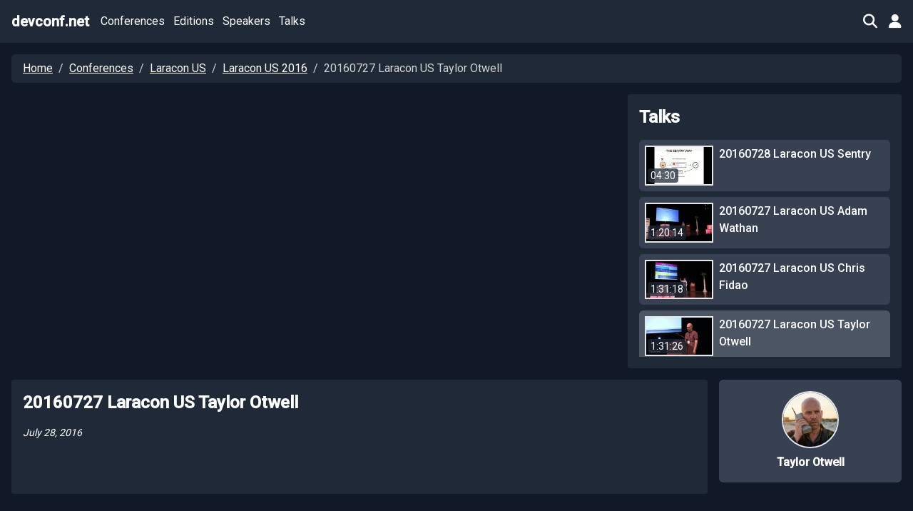

--- FILE ---
content_type: text/html; charset=UTF-8
request_url: https://devconf.net/talk/20160727-laracon-us-taylor-otwell
body_size: 5492
content:
<!DOCTYPE html>
<html lang="en">
<head>
    <!-- Google Tag Manager -->
    <script>(function(w,d,s,l,i){w[l]=w[l]||[];w[l].push({'gtm.start':
                new Date().getTime(),event:'gtm.js'});var f=d.getElementsByTagName(s)[0],
            j=d.createElement(s),dl=l!='dataLayer'?'&l='+l:'';j.async=true;j.src=
            'https://www.googletagmanager.com/gtm.js?id='+i+dl;f.parentNode.insertBefore(j,f);
        })(window,document,'script','dataLayer','GTM-T6TP9X4L');</script>
    <!-- End Google Tag Manager -->

    <!-- Google tag (gtag.js) -->
    <script async src="https://www.googletagmanager.com/gtag/js?id=G-5X3WXWGLJH"></script>
    <script>
        window.dataLayer = window.dataLayer || [];
        function gtag(){dataLayer.push(arguments);}
        gtag('js', new Date());

        gtag('config', 'G-5X3WXWGLJH');
    </script>

    <meta charset="UTF-8">
    <meta name="viewport" content="width=device-width, initial-scale=1.0">

    <title>20160727 Laracon US Taylor Otwell | Laracon US 2016 | devconf.net</title>
    <link rel="preconnect" href="https://fonts.googleapis.com">
    <link rel="preconnect" href="https://fonts.gstatic.com" crossorigin>
    <link href="https://fonts.googleapis.com/css2?family=Montserrat:wght@300;400;500;600&family=Roboto:wght@300;400;500&display=swap"
          rel="stylesheet">
    <script src="https://kit.fontawesome.com/2d0c5a49ee.js" crossorigin="anonymous"></script>
            <link rel="stylesheet" href="/build/app.css">
    
            <script src="/build/runtime.js" defer></script><script src="/build/vendors-node_modules_bazinga-translator_js_translator_js-node_modules_pinia_index_js-node_mod-2827c6.js" defer></script><script src="/build/app.js" defer></script>
    
    <link rel="apple-touch-icon" sizes="180x180" href="/build/apple-touch-icon.png">
    <link rel="icon" type="image/png" sizes="32x32" href="/build/favicon-32x32.png">
    <link rel="icon" type="image/png" sizes="16x16" href="/build/favicon-16x16.png">
    <link rel="manifest" href="/build/site.webmanifest">

    <meta name="description" content="devconf.net is a website that lists developer conferences and talks.">
    <meta name="keywords" content="conference, talks, developer, dev, devconf, devconf.net, devconftv, devconf tv, devconf." />

        <meta name="twitter:card" content="summary_large_image" />
    <meta name="twitter:title" content="20160727 Laracon US Taylor Otwell" />
    <meta name="twitter:description" content="" />
            <meta name="twitter:image" content="https://i.ytimg.com/vi/StYZhNKti_M/mqdefault.jpg" />
        <meta name="twitter:image:alt" content="20160727 Laracon US Taylor Otwell" />
        <meta property="og:title" content="20160727 Laracon US Taylor Otwell" />
    <meta property="og:description" content="" />
    <meta property="og:type" content="website" />
            <meta property="og:image" content="https://i.ytimg.com/vi/StYZhNKti_M/mqdefault.jpg" />
    
    <script>
        window.isAuthenticated = false;
        window.jsonTranslationsUrl = 'https://devconf.net/translations/messages.json';
    </script>
</head>
<body class="bg-gray-900 text-white min-h-screen flex flex-col items-center">
<!-- Google Tag Manager (noscript) -->
<noscript><iframe src="https://www.googletagmanager.com/ns.html?id=GTM-T6TP9X4L"
                  height="0" width="0" style="display:none;visibility:hidden"></iframe></noscript>
<!-- End Google Tag Manager (noscript) -->
<div class="flex w-full min-h-screen flex-col items-center" id="app">
    <a
        class="transition left-0 bg-primary text-primary-content absolute focus:relative -translate-y-16 focus:translate-y-0"
        href="#main"
    >
        Go to content
    </a>
    <header class="flex w-full bg-gray-800 justify-center">
        <div class="p-4 max-w-screen-2xl flex-grow w-full flex flex-row justify-center">
            <burger-button class="md:hidden py-1 px-1">
                <i class="fa-solid fa-bars fa-lg"></i>
            </burger-button>
            <div class="md:flex-initial flex-1 font-bold text-xl text-center z-40">
                <a href="/">devconf.net</a>
            </div>
            <div class="md:flex-1 flex flex-col md:flex-row justify-center">
                <nav class="md:w-auto md:h-auto md:relative md:inset-auto md:bg-none w-full h-full absolute inset-0 bg-gray-900 bg-opacity-95 md:bg-opacity-0 z-30 hidden md:flex ml-0 md:ml-4 items-center flex-0 md:flex-1 md:justify-start justify-center" id="nav">
                    <ul class="flex flex-col md:flex-row justify-center items-center">
                        <li><a class="block md:mr-3 text-xl md:text-base mb-4 md:mb-0 text-white hover:underline" href="/conferences">Conferences</a></li>
                        <li><a class="block md:mr-3 text-xl md:text-base mb-4 md:mb-0 text-white hover:underline" href="/editions">Editions</a></li>
                        <li><a class="block md:mr-3 text-xl md:text-base mb-4 md:mb-0 text-white hover:underline" href="/speakers">Speakers</a></li>
                        <li><a class="block text-white text-xl md:text-base md:mb-0 hover:underline" href="/talks">Talks</a></li>
                    </ul>
                </nav>
                <div class="flex items-center justify-center z-40">
                    <search-button>
                        <a href="/search" id="header_search_button" title="Search on the site">
                            <i class="fa-solid fa-magnifying-glass fa-lg"></i>
                        </a>
                    </search-button>
                    <div class="ml-4 flex items-center justify-center">
                                                    <a href="/login" title="Log in">
                                <i class="fa-solid fa-user fa-lg"></i>
                            </a>
                                            </div>
                </div>
            </div>
        </div>
    </header>

    <div id="search-form" class="absolute top-0 left-0 w-full h-full bg-gray-900 bg-opacity-95 z-50 flex justify-center items-center hidden">
        <div class="absolute top-0 right-0 p-4">
            <button id="search-form-close-button" class="text-white" aria-label="Close search">
                <i class="fa-solid fa-times fa-2xl"></i>
            </button>
        </div>
        <section class="w-full">
            <h2 class="font-bold text-3xl mb-8 text-center">Search</h2>
            <div class="flex items-center justify-center w-full">
    <div class="max-w-3xl w-full">
        <form method="GET" class="mb-8" action="/search">
            <label for="default-search"
                   class="mb-2 text-sm font-medium text-gray-900 sr-only dark:text-white">Search for a conference, edition, speaker, or talk...</label>
            <div class="relative">
                <div class="absolute inset-y-0 left-0 flex items-center pl-3 pointer-events-none text-gray-500 dark:text-gray-400">
                    <i class="fa-solid fa-magnifying-glass fa-lg"></i>
                </div>
                <input
                        type="search"
                        id="default-search"
                        name="query"
                        value=""
                        class="block w-full p-4 pl-10 text-sm text-gray-900 border border-gray-300 rounded-lg bg-gray-50 focus:ring-blue-500 focus:border-blue-500 dark:bg-gray-700 dark:border-gray-600 dark:placeholder-gray-400 dark:text-white dark:focus:ring-blue-500 dark:focus:border-blue-500"
                        placeholder="Search for a conference, edition, speaker, or talk..."
                        required
                />
                <button
                        type="submit"
                        class="text-white absolute right-2.5 bottom-2.5 bg-gray-700 hover:bg-gray-800 focus:ring-4 focus:outline-none focus:ring-blue-300 font-medium rounded-lg text-sm px-4 py-2"
                >
                    Search
                </button>
            </div>
        </form>
    </div>
</div>

        </section>
    </div>

    <main class="px-4 py-4 max-w-screen-2xl flex-grow w-full" id="main">
            <nav class="rounded-md bg-gray-800 px-4 py-2">
    <ol class="list-reset flex flex-wrap">
                                    <li>
                    <a
                        href="/"
                        class="text-primary underline transition duration-150 ease-in-out hover:text-primary-600 focus:text-primary-600 active:text-primary-700"
                    >Home</a
                    >
                </li>
                <li>
                    <span class="mx-2 text-neutral-300">/</span>
                </li>
                                                <li>
                    <a
                        href="/conferences"
                        class="text-primary underline transition duration-150 ease-in-out hover:text-primary-600 focus:text-primary-600 active:text-primary-700"
                    >Conferences</a
                    >
                </li>
                <li>
                    <span class="mx-2 text-neutral-300">/</span>
                </li>
                                                <li>
                    <a
                        href="/conference/laracon-us"
                        class="text-primary underline transition duration-150 ease-in-out hover:text-primary-600 focus:text-primary-600 active:text-primary-700"
                    >Laracon US</a
                    >
                </li>
                <li>
                    <span class="mx-2 text-neutral-300">/</span>
                </li>
                                                <li>
                    <a
                        href="/edition/laracon-us-2016"
                        class="text-primary underline transition duration-150 ease-in-out hover:text-primary-600 focus:text-primary-600 active:text-primary-700"
                    >Laracon US 2016</a
                    >
                </li>
                <li>
                    <span class="mx-2 text-neutral-300">/</span>
                </li>
                                                <li class="text-neutral-300">20160727 Laracon US Taylor Otwell</li>
                        </ol>
</nav>


    <div class="flex mt-4 flex-col md:flex-row">
        <div class="flex-grow">
            <div class="flex flex-col md:flex-row " id="video-container" data-talk-id="1ed448ff-d12c-6dbe-99df-59afd8745ed7">
                <div class="relative flex-1 aspect-video">
                    <iframe
                            class="absolute inset-0 w-full h-full"
                            src="https://www.youtube.com/embed/StYZhNKti_M"
                            allowfullscreen
                            allow="accelerometer; autoplay; encrypted-media; gyroscope; picture-in-picture"
                    ></iframe>
                </div>
            </div>
        </div>
        <div class="flex-shrink-0 md:max-w-xs lg:max-w-sm w-full mt-4 md:mt-0 ml-0 md:ml-4 p-4 bg-gray-800 rounded h-96" id="playlist-container">
            <nav class="flex flex-col h-full">
                <h2 class="mb-4 text-2xl font-bold">Talks</h2>
                <ul class="overflow-y-scroll overflow-x-hidden flex-grow">
                                            <li class="mb-2" data-playlist-talk-id="1ed448ff-cf83-6990-bd8e-59afd8745ed7">
                            <div class="bg-gray-700 hover:bg-gray-600 flex p-2  rounded-md cursor-pointer relative h-full flex-row w-full transition-colors duration-200 ease-in-out">
    <div class="relative">
        <div class="relative w-24 aspect-video border-2">
            <img
                    src="https://i.ytimg.com/vi/4ZIuy8YcerI/mqdefault.jpg"
                    class="w-full"
                    alt=""
            />
        </div>
                    <p class="bg-gray-800/75 px-1 text-sm rounded absolute bottom-1 left-1">
                04:30
            </p>
            </div>
    <div class="ml-2">
        <h2 class="text-md font-medium">
            <a href="/talk/20160728-laracon-us-sentry" class="before:inset-0 before:absolute before:content-['']">20160728 Laracon US Sentry</a>
        </h2>
    </div>
</div>

                        </li>
                                            <li class="mb-2" data-playlist-talk-id="1ed448ff-d015-60ac-a916-59afd8745ed7">
                            <div class="bg-gray-700 hover:bg-gray-600 flex p-2  rounded-md cursor-pointer relative h-full flex-row w-full transition-colors duration-200 ease-in-out">
    <div class="relative">
        <div class="relative w-24 aspect-video border-2">
            <img
                    src="https://i.ytimg.com/vi/FOSpYr7jDog/mqdefault.jpg"
                    class="w-full"
                    alt=""
            />
        </div>
                    <p class="bg-gray-800/75 px-1 text-sm rounded absolute bottom-1 left-1">
                1:20:14
            </p>
            </div>
    <div class="ml-2">
        <h2 class="text-md font-medium">
            <a href="/talk/20160727-laracon-us-adam-wathan" class="before:inset-0 before:absolute before:content-['']">20160727 Laracon US Adam Wathan</a>
        </h2>
    </div>
</div>

                        </li>
                                            <li class="mb-2" data-playlist-talk-id="1ed448ff-d0a4-61ee-8d1b-59afd8745ed7">
                            <div class="bg-gray-700 hover:bg-gray-600 flex p-2  rounded-md cursor-pointer relative h-full flex-row w-full transition-colors duration-200 ease-in-out">
    <div class="relative">
        <div class="relative w-24 aspect-video border-2">
            <img
                    src="https://i.ytimg.com/vi/xfkSzUEtJY8/mqdefault.jpg"
                    class="w-full"
                    alt=""
            />
        </div>
                    <p class="bg-gray-800/75 px-1 text-sm rounded absolute bottom-1 left-1">
                1:31:18
            </p>
            </div>
    <div class="ml-2">
        <h2 class="text-md font-medium">
            <a href="/talk/20160727-laracon-us-chris-fidao" class="before:inset-0 before:absolute before:content-['']">20160727 Laracon US Chris Fidao</a>
        </h2>
    </div>
</div>

                        </li>
                                            <li class="mb-2" data-playlist-talk-id="1ed448ff-d12c-6dbe-99df-59afd8745ed7">
                            <div class="bg-gray-600 hover:bg-gray-500 flex p-2  rounded-md cursor-pointer relative h-full flex-row w-full transition-colors duration-200 ease-in-out">
    <div class="relative">
        <div class="relative w-24 aspect-video border-2">
            <img
                    src="https://i.ytimg.com/vi/StYZhNKti_M/mqdefault.jpg"
                    class="w-full"
                    alt=""
            />
        </div>
                    <p class="bg-gray-800/75 px-1 text-sm rounded absolute bottom-1 left-1">
                1:31:26
            </p>
            </div>
    <div class="ml-2">
        <h2 class="text-md font-medium">
            <a href="/talk/20160727-laracon-us-taylor-otwell" class="before:inset-0 before:absolute before:content-['']">20160727 Laracon US Taylor Otwell</a>
        </h2>
    </div>
</div>

                        </li>
                                            <li class="mb-2" data-playlist-talk-id="1ed448ff-d1b5-6362-86a5-59afd8745ed7">
                            <div class="bg-gray-700 hover:bg-gray-600 flex p-2  rounded-md cursor-pointer relative h-full flex-row w-full transition-colors duration-200 ease-in-out">
    <div class="relative">
        <div class="relative w-24 aspect-video border-2">
            <img
                    src="https://i.ytimg.com/vi/ZYpvdLs3yRk/mqdefault.jpg"
                    class="w-full"
                    alt=""
            />
        </div>
                    <p class="bg-gray-800/75 px-1 text-sm rounded absolute bottom-1 left-1">
                1:36:27
            </p>
            </div>
    <div class="ml-2">
        <h2 class="text-md font-medium">
            <a href="/talk/20160727-laracon-us-evan-you" class="before:inset-0 before:absolute before:content-['']">20160727 Laracon US Evan You</a>
        </h2>
    </div>
</div>

                        </li>
                                            <li class="mb-2" data-playlist-talk-id="1ed448ff-d23d-6aa0-935a-59afd8745ed7">
                            <div class="bg-gray-700 hover:bg-gray-600 flex p-2  rounded-md cursor-pointer relative h-full flex-row w-full transition-colors duration-200 ease-in-out">
    <div class="relative">
        <div class="relative w-24 aspect-video border-2">
            <img
                    src="https://i.ytimg.com/vi/ryAbo92mXV0/mqdefault.jpg"
                    class="w-full"
                    alt=""
            />
        </div>
                    <p class="bg-gray-800/75 px-1 text-sm rounded absolute bottom-1 left-1">
                59:28
            </p>
            </div>
    <div class="ml-2">
        <h2 class="text-md font-medium">
            <a href="/talk/20160728-laracon-us-zeev-suraski" class="before:inset-0 before:absolute before:content-['']">20160728 Laracon US Zeev Suraski</a>
        </h2>
    </div>
</div>

                        </li>
                                            <li class="mb-2" data-playlist-talk-id="1ed448ff-d2c6-6404-b899-59afd8745ed7">
                            <div class="bg-gray-700 hover:bg-gray-600 flex p-2  rounded-md cursor-pointer relative h-full flex-row w-full transition-colors duration-200 ease-in-out">
    <div class="relative">
        <div class="relative w-24 aspect-video border-2">
            <img
                    src="https://i.ytimg.com/vi/eq14CaVAjk8/mqdefault.jpg"
                    class="w-full"
                    alt=""
            />
        </div>
                    <p class="bg-gray-800/75 px-1 text-sm rounded absolute bottom-1 left-1">
                53:12
            </p>
            </div>
    <div class="ml-2">
        <h2 class="text-md font-medium">
            <a href="/talk/20160728-laracon-us-ben-ramsey" class="before:inset-0 before:absolute before:content-['']">20160728 Laracon US Ben Ramsey</a>
        </h2>
    </div>
</div>

                        </li>
                                            <li class="mb-2" data-playlist-talk-id="1ed448ff-d34f-64a2-8d66-59afd8745ed7">
                            <div class="bg-gray-700 hover:bg-gray-600 flex p-2  rounded-md cursor-pointer relative h-full flex-row w-full transition-colors duration-200 ease-in-out">
    <div class="relative">
        <div class="relative w-24 aspect-video border-2">
            <img
                    src="https://i.ytimg.com/vi/MksJTtt7jS4/mqdefault.jpg"
                    class="w-full"
                    alt=""
            />
        </div>
                    <p class="bg-gray-800/75 px-1 text-sm rounded absolute bottom-1 left-1">
                49:13
            </p>
            </div>
    <div class="ml-2">
        <h2 class="text-md font-medium">
            <a href="/talk/20160728-laracon-us-sandi-metz" class="before:inset-0 before:absolute before:content-['']">20160728 Laracon US Sandi Metz</a>
        </h2>
    </div>
</div>

                        </li>
                                            <li class="mb-2" data-playlist-talk-id="1ed448ff-d3d7-6cee-996f-59afd8745ed7">
                            <div class="bg-gray-700 hover:bg-gray-600 flex p-2  rounded-md cursor-pointer relative h-full flex-row w-full transition-colors duration-200 ease-in-out">
    <div class="relative">
        <div class="relative w-24 aspect-video border-2">
            <img
                    src="https://i.ytimg.com/vi/hq8OQZGi3ec/mqdefault.jpg"
                    class="w-full"
                    alt=""
            />
        </div>
                    <p class="bg-gray-800/75 px-1 text-sm rounded absolute bottom-1 left-1">
                37:12
            </p>
            </div>
    <div class="ml-2">
        <h2 class="text-md font-medium">
            <a href="/talk/20160728-laracon-us-jack-mcdade" class="before:inset-0 before:absolute before:content-['']">20160728 Laracon US Jack McDade</a>
        </h2>
    </div>
</div>

                        </li>
                                            <li class="mb-2" data-playlist-talk-id="1ed448ff-d461-62dc-8af4-59afd8745ed7">
                            <div class="bg-gray-700 hover:bg-gray-600 flex p-2  rounded-md cursor-pointer relative h-full flex-row w-full transition-colors duration-200 ease-in-out">
    <div class="relative">
        <div class="relative w-24 aspect-video border-2">
            <img
                    src="https://i.ytimg.com/vi/BmPTaMS2NLY/mqdefault.jpg"
                    class="w-full"
                    alt=""
            />
        </div>
                    <p class="bg-gray-800/75 px-1 text-sm rounded absolute bottom-1 left-1">
                36:30
            </p>
            </div>
    <div class="ml-2">
        <h2 class="text-md font-medium">
            <a href="/talk/20160728-laracon-us-amanda-folson" class="before:inset-0 before:absolute before:content-['']">20160728 Laracon US Amanda Folson</a>
        </h2>
    </div>
</div>

                        </li>
                                            <li class="mb-2" data-playlist-talk-id="1ed448ff-d4fc-6d9a-aa7d-59afd8745ed7">
                            <div class="bg-gray-700 hover:bg-gray-600 flex p-2  rounded-md cursor-pointer relative h-full flex-row w-full transition-colors duration-200 ease-in-out">
    <div class="relative">
        <div class="relative w-24 aspect-video border-2">
            <img
                    src="https://i.ytimg.com/vi/BvLHOnOc_BQ/mqdefault.jpg"
                    class="w-full"
                    alt=""
            />
        </div>
                    <p class="bg-gray-800/75 px-1 text-sm rounded absolute bottom-1 left-1">
                45:50
            </p>
            </div>
    <div class="ml-2">
        <h2 class="text-md font-medium">
            <a href="/talk/20160728-laracon-us-evan-you" class="before:inset-0 before:absolute before:content-['']">20160728 Laracon US Evan You</a>
        </h2>
    </div>
</div>

                        </li>
                                            <li class="mb-2" data-playlist-talk-id="1ed448ff-d592-6962-9531-59afd8745ed7">
                            <div class="bg-gray-700 hover:bg-gray-600 flex p-2  rounded-md cursor-pointer relative h-full flex-row w-full transition-colors duration-200 ease-in-out">
    <div class="relative">
        <div class="relative w-24 aspect-video border-2">
            <img
                    src="https://i.ytimg.com/vi/LbPx8gdgLFc/mqdefault.jpg"
                    class="w-full"
                    alt=""
            />
        </div>
                    <p class="bg-gray-800/75 px-1 text-sm rounded absolute bottom-1 left-1">
                55:48
            </p>
            </div>
    <div class="ml-2">
        <h2 class="text-md font-medium">
            <a href="/talk/20160728-laracon-us-matthew-machuga" class="before:inset-0 before:absolute before:content-['']">20160728 Laracon US Matthew Machuga</a>
        </h2>
    </div>
</div>

                        </li>
                                            <li class="mb-2" data-playlist-talk-id="1ed448ff-d626-62b6-8a13-59afd8745ed7">
                            <div class="bg-gray-700 hover:bg-gray-600 flex p-2  rounded-md cursor-pointer relative h-full flex-row w-full transition-colors duration-200 ease-in-out">
    <div class="relative">
        <div class="relative w-24 aspect-video border-2">
            <img
                    src="https://i.ytimg.com/vi/aGb8PwbnGpY/mqdefault.jpg"
                    class="w-full"
                    alt=""
            />
        </div>
                    <p class="bg-gray-800/75 px-1 text-sm rounded absolute bottom-1 left-1">
                55:04
            </p>
            </div>
    <div class="ml-2">
        <h2 class="text-md font-medium">
            <a href="/talk/20160729-laracon-us-fabien-potencier" class="before:inset-0 before:absolute before:content-['']">20160729 Laracon US Fabien Potencier</a>
        </h2>
    </div>
</div>

                        </li>
                                            <li class="mb-2" data-playlist-talk-id="1ed448ff-d6b6-63c0-b99a-59afd8745ed7">
                            <div class="bg-gray-700 hover:bg-gray-600 flex p-2  rounded-md cursor-pointer relative h-full flex-row w-full transition-colors duration-200 ease-in-out">
    <div class="relative">
        <div class="relative w-24 aspect-video border-2">
            <img
                    src="https://i.ytimg.com/vi/zIh43Vlp2LQ/mqdefault.jpg"
                    class="w-full"
                    alt=""
            />
        </div>
                    <p class="bg-gray-800/75 px-1 text-sm rounded absolute bottom-1 left-1">
                43:02
            </p>
            </div>
    <div class="ml-2">
        <h2 class="text-md font-medium">
            <a href="/talk/20160729-laracon-us-jason-mccreary" class="before:inset-0 before:absolute before:content-['']">20160729 Laracon US Jason McCreary</a>
        </h2>
    </div>
</div>

                        </li>
                                            <li class="mb-2" data-playlist-talk-id="1ed448ff-d743-6946-9f88-59afd8745ed7">
                            <div class="bg-gray-700 hover:bg-gray-600 flex p-2  rounded-md cursor-pointer relative h-full flex-row w-full transition-colors duration-200 ease-in-out">
    <div class="relative">
        <div class="relative w-24 aspect-video border-2">
            <img
                    src="https://i.ytimg.com/vi/uEkagvaR4yw/mqdefault.jpg"
                    class="w-full"
                    alt=""
            />
        </div>
                    <p class="bg-gray-800/75 px-1 text-sm rounded absolute bottom-1 left-1">
                46:50
            </p>
            </div>
    <div class="ml-2">
        <h2 class="text-md font-medium">
            <a href="/talk/20160729-laracon-us-chuck-reeves" class="before:inset-0 before:absolute before:content-['']">20160729 Laracon US Chuck Reeves</a>
        </h2>
    </div>
</div>

                        </li>
                                            <li class="mb-2" data-playlist-talk-id="1ed448ff-d806-64dc-8202-59afd8745ed7">
                            <div class="bg-gray-700 hover:bg-gray-600 flex p-2  rounded-md cursor-pointer relative h-full flex-row w-full transition-colors duration-200 ease-in-out">
    <div class="relative">
        <div class="relative w-24 aspect-video border-2">
            <img
                    src="https://i.ytimg.com/vi/RTFMQKQgV-Y/mqdefault.jpg"
                    class="w-full"
                    alt=""
            />
        </div>
                    <p class="bg-gray-800/75 px-1 text-sm rounded absolute bottom-1 left-1">
                46:34
            </p>
            </div>
    <div class="ml-2">
        <h2 class="text-md font-medium">
            <a href="/talk/20160729-laracon-us-colin-decarlo" class="before:inset-0 before:absolute before:content-['']">20160729 Laracon US Colin DeCarlo</a>
        </h2>
    </div>
</div>

                        </li>
                                            <li class="mb-2" data-playlist-talk-id="1ed448ff-d8b5-6b12-b7ce-59afd8745ed7">
                            <div class="bg-gray-700 hover:bg-gray-600 flex p-2  rounded-md cursor-pointer relative h-full flex-row w-full transition-colors duration-200 ease-in-out">
    <div class="relative">
        <div class="relative w-24 aspect-video border-2">
            <img
                    src="https://i.ytimg.com/vi/ZzrVH65aIg0/mqdefault.jpg"
                    class="w-full"
                    alt=""
            />
        </div>
                    <p class="bg-gray-800/75 px-1 text-sm rounded absolute bottom-1 left-1">
                42:08
            </p>
            </div>
    <div class="ml-2">
        <h2 class="text-md font-medium">
            <a href="/talk/20160729-laracon-us-adam-wathan" class="before:inset-0 before:absolute before:content-['']">20160729 Laracon US Adam Wathan</a>
        </h2>
    </div>
</div>

                        </li>
                                            <li class="mb-2" data-playlist-talk-id="1ed448ff-d94e-6d8a-86a0-59afd8745ed7">
                            <div class="bg-gray-700 hover:bg-gray-600 flex p-2  rounded-md cursor-pointer relative h-full flex-row w-full transition-colors duration-200 ease-in-out">
    <div class="relative">
        <div class="relative w-24 aspect-video border-2">
            <img
                    src="https://i.ytimg.com/vi/uuoOcI18MhI/mqdefault.jpg"
                    class="w-full"
                    alt=""
            />
        </div>
                    <p class="bg-gray-800/75 px-1 text-sm rounded absolute bottom-1 left-1">
                08:52
            </p>
            </div>
    <div class="ml-2">
        <h2 class="text-md font-medium">
            <a href="/talk/20160729-laracon-us-nexmo-demo" class="before:inset-0 before:absolute before:content-['']">20160729 Laracon US Nexmo Demo</a>
        </h2>
    </div>
</div>

                        </li>
                                            <li class="mb-2" data-playlist-talk-id="1ed448ff-d9ec-660c-9389-59afd8745ed7">
                            <div class="bg-gray-700 hover:bg-gray-600 flex p-2  rounded-md cursor-pointer relative h-full flex-row w-full transition-colors duration-200 ease-in-out">
    <div class="relative">
        <div class="relative w-24 aspect-video border-2">
            <img
                    src="https://i.ytimg.com/vi/dFoLwGNWl98/mqdefault.jpg"
                    class="w-full"
                    alt=""
            />
        </div>
                    <p class="bg-gray-800/75 px-1 text-sm rounded absolute bottom-1 left-1">
                46:50
            </p>
            </div>
    <div class="ml-2">
        <h2 class="text-md font-medium">
            <a href="/talk/20160729-laracon-us-ryan-singer" class="before:inset-0 before:absolute before:content-['']">20160729 Laracon US Ryan Singer</a>
        </h2>
    </div>
</div>

                        </li>
                                            <li class="mb-2" data-playlist-talk-id="1ed448ff-da85-6b72-b25f-59afd8745ed7">
                            <div class="bg-gray-700 hover:bg-gray-600 flex p-2  rounded-md cursor-pointer relative h-full flex-row w-full transition-colors duration-200 ease-in-out">
    <div class="relative">
        <div class="relative w-24 aspect-video border-2">
            <img
                    src="https://i.ytimg.com/vi/_kphOSfZj6s/mqdefault.jpg"
                    class="w-full"
                    alt=""
            />
        </div>
                    <p class="bg-gray-800/75 px-1 text-sm rounded absolute bottom-1 left-1">
                45:20
            </p>
            </div>
    <div class="ml-2">
        <h2 class="text-md font-medium">
            <a href="/talk/20160729-laracon-us-jeremy-lindblom" class="before:inset-0 before:absolute before:content-['']">20160729 Laracon US Jeremy Lindblom</a>
        </h2>
    </div>
</div>

                        </li>
                                    </ul>
            </nav>
        </div>
    </div>

    <div>
        <div class="flex mt-4 flex-col md:flex-row ">
            <div class="p-4 flex-1 bg-gray-800 rounded leading-7 text-sm">
                <div class="flex items-center justify-start w-full mb-4">
                    <h1 class="font-bold text-2xl text-left">20160727 Laracon US Taylor Otwell</h1>
                                    </div>
                                <div class="text-sm italic mt-4">
                    July 28, 2016
                </div>
            </div>
                            <div
                        class="w-full md:w-64 shrink-0 mt-4 ml-0 md:mt-0 md:ml-4"
                >
                                            <div class="mb-4 w-full">
                            <div class="w-full flex flex-col p-4 bg-gray-700 rounded-md cursor-pointer relative hover:bg-gray-600 transition-colors duration-200 ease-in-out">
        <div class="flex flex-col items-center justify-center relative">
        <div class="relative w-20 h-20 shrink-0 mb-2">
                            <img
                        src="https://avatars0.githubusercontent.com/u/463230?v=3&amp;s=466"
                        alt=""
                        class="rounded-full border-2 bg-gray-800"
                />
                    </div>
        <div>
            <h2 class="font-bold">
                <a href="/speaker/taylor-otwell" class="before:inset-0 before:absolute before:content-['']">
                    Taylor Otwell
                </a>
            </h2>
        </div>
    </div>
</div>

                        </div>
                                    </div>
                    </div>
    </div>
    </main>
    <footer class="mt-8 p-4 bg-gray-800 w-full text-center text-sm">
        Développé par <a class="font-bold" href="https://github.com/muhtreb" target="_blank" rel="noreferrer"
                         title="Julien HUMBERT&#039;s Github Profile">muhtreb</a>

        <ul class="mt-2 flex justify-center">
            <li class="mr-2">
                <a href="https://twitter.com/devconfnet" class="text-gray-300 hover:underline" target="_blank" rel="noreferrer">
                    <i class="fa-brands fa-x-twitter"></i>
                </a>
            </li>
            <li class="before:mr-2 mr-2 before:content-['-']">
                <a href="/about" class="text-gray-300 hover:underline">About</a>
            </li>
            <li class="before:mr-2 mr-2 before:content-['-']">
                <a href="/rss/editions" class="text-gray-300 hover:underline">RSS Latest editions</a>
            </li>
        </ul>
    </footer>
</div>
</body>
</html>


--- FILE ---
content_type: application/javascript
request_url: https://devconf.net/build/app.js
body_size: 13915
content:
"use strict";
(self["webpackChunk"] = self["webpackChunk"] || []).push([["app"],{

/***/ "./node_modules/babel-loader/lib/index.js??clonedRuleSet-1.use[0]!./node_modules/vue-loader/dist/index.js??ruleSet[0].use[0]!./assets/vue/App.vue?vue&type=script&setup=true&lang=js":
/*!*******************************************************************************************************************************************************************************************!*\
  !*** ./node_modules/babel-loader/lib/index.js??clonedRuleSet-1.use[0]!./node_modules/vue-loader/dist/index.js??ruleSet[0].use[0]!./assets/vue/App.vue?vue&type=script&setup=true&lang=js ***!
  \*******************************************************************************************************************************************************************************************/
/***/ ((__unused_webpack_module, __webpack_exports__, __webpack_require__) => {

__webpack_require__.r(__webpack_exports__);
/* harmony export */ __webpack_require__.d(__webpack_exports__, {
/* harmony export */   "default": () => (__WEBPACK_DEFAULT_EXPORT__)
/* harmony export */ });
/* harmony import */ var core_js_modules_es_object_define_property_js__WEBPACK_IMPORTED_MODULE_0__ = __webpack_require__(/*! core-js/modules/es.object.define-property.js */ "./node_modules/core-js/modules/es.object.define-property.js");
/* harmony import */ var core_js_modules_es_object_define_property_js__WEBPACK_IMPORTED_MODULE_0___default = /*#__PURE__*/__webpack_require__.n(core_js_modules_es_object_define_property_js__WEBPACK_IMPORTED_MODULE_0__);
/* harmony import */ var core_js_modules_es_object_to_string_js__WEBPACK_IMPORTED_MODULE_1__ = __webpack_require__(/*! core-js/modules/es.object.to-string.js */ "./node_modules/core-js/modules/es.object.to-string.js");
/* harmony import */ var core_js_modules_es_object_to_string_js__WEBPACK_IMPORTED_MODULE_1___default = /*#__PURE__*/__webpack_require__.n(core_js_modules_es_object_to_string_js__WEBPACK_IMPORTED_MODULE_1__);
/* harmony import */ var core_js_modules_es_promise_js__WEBPACK_IMPORTED_MODULE_2__ = __webpack_require__(/*! core-js/modules/es.promise.js */ "./node_modules/core-js/modules/es.promise.js");
/* harmony import */ var core_js_modules_es_promise_js__WEBPACK_IMPORTED_MODULE_2___default = /*#__PURE__*/__webpack_require__.n(core_js_modules_es_promise_js__WEBPACK_IMPORTED_MODULE_2__);
/* harmony import */ var core_js_modules_es_symbol_js__WEBPACK_IMPORTED_MODULE_3__ = __webpack_require__(/*! core-js/modules/es.symbol.js */ "./node_modules/core-js/modules/es.symbol.js");
/* harmony import */ var core_js_modules_es_symbol_js__WEBPACK_IMPORTED_MODULE_3___default = /*#__PURE__*/__webpack_require__.n(core_js_modules_es_symbol_js__WEBPACK_IMPORTED_MODULE_3__);
/* harmony import */ var core_js_modules_es_symbol_description_js__WEBPACK_IMPORTED_MODULE_4__ = __webpack_require__(/*! core-js/modules/es.symbol.description.js */ "./node_modules/core-js/modules/es.symbol.description.js");
/* harmony import */ var core_js_modules_es_symbol_description_js__WEBPACK_IMPORTED_MODULE_4___default = /*#__PURE__*/__webpack_require__.n(core_js_modules_es_symbol_description_js__WEBPACK_IMPORTED_MODULE_4__);
/* harmony import */ var core_js_modules_es_symbol_iterator_js__WEBPACK_IMPORTED_MODULE_5__ = __webpack_require__(/*! core-js/modules/es.symbol.iterator.js */ "./node_modules/core-js/modules/es.symbol.iterator.js");
/* harmony import */ var core_js_modules_es_symbol_iterator_js__WEBPACK_IMPORTED_MODULE_5___default = /*#__PURE__*/__webpack_require__.n(core_js_modules_es_symbol_iterator_js__WEBPACK_IMPORTED_MODULE_5__);
/* harmony import */ var core_js_modules_es_array_iterator_js__WEBPACK_IMPORTED_MODULE_6__ = __webpack_require__(/*! core-js/modules/es.array.iterator.js */ "./node_modules/core-js/modules/es.array.iterator.js");
/* harmony import */ var core_js_modules_es_array_iterator_js__WEBPACK_IMPORTED_MODULE_6___default = /*#__PURE__*/__webpack_require__.n(core_js_modules_es_array_iterator_js__WEBPACK_IMPORTED_MODULE_6__);
/* harmony import */ var core_js_modules_es_string_iterator_js__WEBPACK_IMPORTED_MODULE_7__ = __webpack_require__(/*! core-js/modules/es.string.iterator.js */ "./node_modules/core-js/modules/es.string.iterator.js");
/* harmony import */ var core_js_modules_es_string_iterator_js__WEBPACK_IMPORTED_MODULE_7___default = /*#__PURE__*/__webpack_require__.n(core_js_modules_es_string_iterator_js__WEBPACK_IMPORTED_MODULE_7__);
/* harmony import */ var core_js_modules_web_dom_collections_iterator_js__WEBPACK_IMPORTED_MODULE_8__ = __webpack_require__(/*! core-js/modules/web.dom-collections.iterator.js */ "./node_modules/core-js/modules/web.dom-collections.iterator.js");
/* harmony import */ var core_js_modules_web_dom_collections_iterator_js__WEBPACK_IMPORTED_MODULE_8___default = /*#__PURE__*/__webpack_require__.n(core_js_modules_web_dom_collections_iterator_js__WEBPACK_IMPORTED_MODULE_8__);
/* harmony import */ var core_js_modules_es_symbol_async_iterator_js__WEBPACK_IMPORTED_MODULE_9__ = __webpack_require__(/*! core-js/modules/es.symbol.async-iterator.js */ "./node_modules/core-js/modules/es.symbol.async-iterator.js");
/* harmony import */ var core_js_modules_es_symbol_async_iterator_js__WEBPACK_IMPORTED_MODULE_9___default = /*#__PURE__*/__webpack_require__.n(core_js_modules_es_symbol_async_iterator_js__WEBPACK_IMPORTED_MODULE_9__);
/* harmony import */ var core_js_modules_es_symbol_to_string_tag_js__WEBPACK_IMPORTED_MODULE_10__ = __webpack_require__(/*! core-js/modules/es.symbol.to-string-tag.js */ "./node_modules/core-js/modules/es.symbol.to-string-tag.js");
/* harmony import */ var core_js_modules_es_symbol_to_string_tag_js__WEBPACK_IMPORTED_MODULE_10___default = /*#__PURE__*/__webpack_require__.n(core_js_modules_es_symbol_to_string_tag_js__WEBPACK_IMPORTED_MODULE_10__);
/* harmony import */ var core_js_modules_es_json_to_string_tag_js__WEBPACK_IMPORTED_MODULE_11__ = __webpack_require__(/*! core-js/modules/es.json.to-string-tag.js */ "./node_modules/core-js/modules/es.json.to-string-tag.js");
/* harmony import */ var core_js_modules_es_json_to_string_tag_js__WEBPACK_IMPORTED_MODULE_11___default = /*#__PURE__*/__webpack_require__.n(core_js_modules_es_json_to_string_tag_js__WEBPACK_IMPORTED_MODULE_11__);
/* harmony import */ var core_js_modules_es_math_to_string_tag_js__WEBPACK_IMPORTED_MODULE_12__ = __webpack_require__(/*! core-js/modules/es.math.to-string-tag.js */ "./node_modules/core-js/modules/es.math.to-string-tag.js");
/* harmony import */ var core_js_modules_es_math_to_string_tag_js__WEBPACK_IMPORTED_MODULE_12___default = /*#__PURE__*/__webpack_require__.n(core_js_modules_es_math_to_string_tag_js__WEBPACK_IMPORTED_MODULE_12__);
/* harmony import */ var core_js_modules_es_object_create_js__WEBPACK_IMPORTED_MODULE_13__ = __webpack_require__(/*! core-js/modules/es.object.create.js */ "./node_modules/core-js/modules/es.object.create.js");
/* harmony import */ var core_js_modules_es_object_create_js__WEBPACK_IMPORTED_MODULE_13___default = /*#__PURE__*/__webpack_require__.n(core_js_modules_es_object_create_js__WEBPACK_IMPORTED_MODULE_13__);
/* harmony import */ var core_js_modules_es_object_get_prototype_of_js__WEBPACK_IMPORTED_MODULE_14__ = __webpack_require__(/*! core-js/modules/es.object.get-prototype-of.js */ "./node_modules/core-js/modules/es.object.get-prototype-of.js");
/* harmony import */ var core_js_modules_es_object_get_prototype_of_js__WEBPACK_IMPORTED_MODULE_14___default = /*#__PURE__*/__webpack_require__.n(core_js_modules_es_object_get_prototype_of_js__WEBPACK_IMPORTED_MODULE_14__);
/* harmony import */ var core_js_modules_es_array_for_each_js__WEBPACK_IMPORTED_MODULE_15__ = __webpack_require__(/*! core-js/modules/es.array.for-each.js */ "./node_modules/core-js/modules/es.array.for-each.js");
/* harmony import */ var core_js_modules_es_array_for_each_js__WEBPACK_IMPORTED_MODULE_15___default = /*#__PURE__*/__webpack_require__.n(core_js_modules_es_array_for_each_js__WEBPACK_IMPORTED_MODULE_15__);
/* harmony import */ var core_js_modules_es_error_cause_js__WEBPACK_IMPORTED_MODULE_16__ = __webpack_require__(/*! core-js/modules/es.error.cause.js */ "./node_modules/core-js/modules/es.error.cause.js");
/* harmony import */ var core_js_modules_es_error_cause_js__WEBPACK_IMPORTED_MODULE_16___default = /*#__PURE__*/__webpack_require__.n(core_js_modules_es_error_cause_js__WEBPACK_IMPORTED_MODULE_16__);
/* harmony import */ var core_js_modules_es_error_to_string_js__WEBPACK_IMPORTED_MODULE_17__ = __webpack_require__(/*! core-js/modules/es.error.to-string.js */ "./node_modules/core-js/modules/es.error.to-string.js");
/* harmony import */ var core_js_modules_es_error_to_string_js__WEBPACK_IMPORTED_MODULE_17___default = /*#__PURE__*/__webpack_require__.n(core_js_modules_es_error_to_string_js__WEBPACK_IMPORTED_MODULE_17__);
/* harmony import */ var core_js_modules_es_array_push_js__WEBPACK_IMPORTED_MODULE_18__ = __webpack_require__(/*! core-js/modules/es.array.push.js */ "./node_modules/core-js/modules/es.array.push.js");
/* harmony import */ var core_js_modules_es_array_push_js__WEBPACK_IMPORTED_MODULE_18___default = /*#__PURE__*/__webpack_require__.n(core_js_modules_es_array_push_js__WEBPACK_IMPORTED_MODULE_18__);
/* harmony import */ var core_js_modules_web_dom_collections_for_each_js__WEBPACK_IMPORTED_MODULE_19__ = __webpack_require__(/*! core-js/modules/web.dom-collections.for-each.js */ "./node_modules/core-js/modules/web.dom-collections.for-each.js");
/* harmony import */ var core_js_modules_web_dom_collections_for_each_js__WEBPACK_IMPORTED_MODULE_19___default = /*#__PURE__*/__webpack_require__.n(core_js_modules_web_dom_collections_for_each_js__WEBPACK_IMPORTED_MODULE_19__);
/* harmony import */ var core_js_modules_es_function_name_js__WEBPACK_IMPORTED_MODULE_20__ = __webpack_require__(/*! core-js/modules/es.function.name.js */ "./node_modules/core-js/modules/es.function.name.js");
/* harmony import */ var core_js_modules_es_function_name_js__WEBPACK_IMPORTED_MODULE_20___default = /*#__PURE__*/__webpack_require__.n(core_js_modules_es_function_name_js__WEBPACK_IMPORTED_MODULE_20__);
/* harmony import */ var core_js_modules_es_object_set_prototype_of_js__WEBPACK_IMPORTED_MODULE_21__ = __webpack_require__(/*! core-js/modules/es.object.set-prototype-of.js */ "./node_modules/core-js/modules/es.object.set-prototype-of.js");
/* harmony import */ var core_js_modules_es_object_set_prototype_of_js__WEBPACK_IMPORTED_MODULE_21___default = /*#__PURE__*/__webpack_require__.n(core_js_modules_es_object_set_prototype_of_js__WEBPACK_IMPORTED_MODULE_21__);
/* harmony import */ var core_js_modules_es_array_reverse_js__WEBPACK_IMPORTED_MODULE_22__ = __webpack_require__(/*! core-js/modules/es.array.reverse.js */ "./node_modules/core-js/modules/es.array.reverse.js");
/* harmony import */ var core_js_modules_es_array_reverse_js__WEBPACK_IMPORTED_MODULE_22___default = /*#__PURE__*/__webpack_require__.n(core_js_modules_es_array_reverse_js__WEBPACK_IMPORTED_MODULE_22__);
/* harmony import */ var core_js_modules_es_array_slice_js__WEBPACK_IMPORTED_MODULE_23__ = __webpack_require__(/*! core-js/modules/es.array.slice.js */ "./node_modules/core-js/modules/es.array.slice.js");
/* harmony import */ var core_js_modules_es_array_slice_js__WEBPACK_IMPORTED_MODULE_23___default = /*#__PURE__*/__webpack_require__.n(core_js_modules_es_array_slice_js__WEBPACK_IMPORTED_MODULE_23__);
/* harmony import */ var vue__WEBPACK_IMPORTED_MODULE_24__ = __webpack_require__(/*! vue */ "./node_modules/vue/dist/vue.esm-bundler.js");
/* harmony import */ var _store__WEBPACK_IMPORTED_MODULE_25__ = __webpack_require__(/*! @/store */ "./assets/store/index.ts");
/* harmony import */ var _store__WEBPACK_IMPORTED_MODULE_25___default = /*#__PURE__*/__webpack_require__.n(_store__WEBPACK_IMPORTED_MODULE_25__);
/* harmony import */ var _ts_like__WEBPACK_IMPORTED_MODULE_26__ = __webpack_require__(/*! @/ts/like */ "./assets/ts/like.ts");
/* harmony import */ var _ts_like__WEBPACK_IMPORTED_MODULE_26___default = /*#__PURE__*/__webpack_require__.n(_ts_like__WEBPACK_IMPORTED_MODULE_26__);
function _typeof(o) { "@babel/helpers - typeof"; return _typeof = "function" == typeof Symbol && "symbol" == typeof Symbol.iterator ? function (o) { return typeof o; } : function (o) { return o && "function" == typeof Symbol && o.constructor === Symbol && o !== Symbol.prototype ? "symbol" : typeof o; }, _typeof(o); }
























function _regeneratorRuntime() { "use strict"; /*! regenerator-runtime -- Copyright (c) 2014-present, Facebook, Inc. -- license (MIT): https://github.com/facebook/regenerator/blob/main/LICENSE */ _regeneratorRuntime = function _regeneratorRuntime() { return e; }; var t, e = {}, r = Object.prototype, n = r.hasOwnProperty, o = Object.defineProperty || function (t, e, r) { t[e] = r.value; }, i = "function" == typeof Symbol ? Symbol : {}, a = i.iterator || "@@iterator", c = i.asyncIterator || "@@asyncIterator", u = i.toStringTag || "@@toStringTag"; function define(t, e, r) { return Object.defineProperty(t, e, { value: r, enumerable: !0, configurable: !0, writable: !0 }), t[e]; } try { define({}, ""); } catch (t) { define = function define(t, e, r) { return t[e] = r; }; } function wrap(t, e, r, n) { var i = e && e.prototype instanceof Generator ? e : Generator, a = Object.create(i.prototype), c = new Context(n || []); return o(a, "_invoke", { value: makeInvokeMethod(t, r, c) }), a; } function tryCatch(t, e, r) { try { return { type: "normal", arg: t.call(e, r) }; } catch (t) { return { type: "throw", arg: t }; } } e.wrap = wrap; var h = "suspendedStart", l = "suspendedYield", f = "executing", s = "completed", y = {}; function Generator() {} function GeneratorFunction() {} function GeneratorFunctionPrototype() {} var p = {}; define(p, a, function () { return this; }); var d = Object.getPrototypeOf, v = d && d(d(values([]))); v && v !== r && n.call(v, a) && (p = v); var g = GeneratorFunctionPrototype.prototype = Generator.prototype = Object.create(p); function defineIteratorMethods(t) { ["next", "throw", "return"].forEach(function (e) { define(t, e, function (t) { return this._invoke(e, t); }); }); } function AsyncIterator(t, e) { function invoke(r, o, i, a) { var c = tryCatch(t[r], t, o); if ("throw" !== c.type) { var u = c.arg, h = u.value; return h && "object" == _typeof(h) && n.call(h, "__await") ? e.resolve(h.__await).then(function (t) { invoke("next", t, i, a); }, function (t) { invoke("throw", t, i, a); }) : e.resolve(h).then(function (t) { u.value = t, i(u); }, function (t) { return invoke("throw", t, i, a); }); } a(c.arg); } var r; o(this, "_invoke", { value: function value(t, n) { function callInvokeWithMethodAndArg() { return new e(function (e, r) { invoke(t, n, e, r); }); } return r = r ? r.then(callInvokeWithMethodAndArg, callInvokeWithMethodAndArg) : callInvokeWithMethodAndArg(); } }); } function makeInvokeMethod(e, r, n) { var o = h; return function (i, a) { if (o === f) throw new Error("Generator is already running"); if (o === s) { if ("throw" === i) throw a; return { value: t, done: !0 }; } for (n.method = i, n.arg = a;;) { var c = n.delegate; if (c) { var u = maybeInvokeDelegate(c, n); if (u) { if (u === y) continue; return u; } } if ("next" === n.method) n.sent = n._sent = n.arg;else if ("throw" === n.method) { if (o === h) throw o = s, n.arg; n.dispatchException(n.arg); } else "return" === n.method && n.abrupt("return", n.arg); o = f; var p = tryCatch(e, r, n); if ("normal" === p.type) { if (o = n.done ? s : l, p.arg === y) continue; return { value: p.arg, done: n.done }; } "throw" === p.type && (o = s, n.method = "throw", n.arg = p.arg); } }; } function maybeInvokeDelegate(e, r) { var n = r.method, o = e.iterator[n]; if (o === t) return r.delegate = null, "throw" === n && e.iterator["return"] && (r.method = "return", r.arg = t, maybeInvokeDelegate(e, r), "throw" === r.method) || "return" !== n && (r.method = "throw", r.arg = new TypeError("The iterator does not provide a '" + n + "' method")), y; var i = tryCatch(o, e.iterator, r.arg); if ("throw" === i.type) return r.method = "throw", r.arg = i.arg, r.delegate = null, y; var a = i.arg; return a ? a.done ? (r[e.resultName] = a.value, r.next = e.nextLoc, "return" !== r.method && (r.method = "next", r.arg = t), r.delegate = null, y) : a : (r.method = "throw", r.arg = new TypeError("iterator result is not an object"), r.delegate = null, y); } function pushTryEntry(t) { var e = { tryLoc: t[0] }; 1 in t && (e.catchLoc = t[1]), 2 in t && (e.finallyLoc = t[2], e.afterLoc = t[3]), this.tryEntries.push(e); } function resetTryEntry(t) { var e = t.completion || {}; e.type = "normal", delete e.arg, t.completion = e; } function Context(t) { this.tryEntries = [{ tryLoc: "root" }], t.forEach(pushTryEntry, this), this.reset(!0); } function values(e) { if (e || "" === e) { var r = e[a]; if (r) return r.call(e); if ("function" == typeof e.next) return e; if (!isNaN(e.length)) { var o = -1, i = function next() { for (; ++o < e.length;) if (n.call(e, o)) return next.value = e[o], next.done = !1, next; return next.value = t, next.done = !0, next; }; return i.next = i; } } throw new TypeError(_typeof(e) + " is not iterable"); } return GeneratorFunction.prototype = GeneratorFunctionPrototype, o(g, "constructor", { value: GeneratorFunctionPrototype, configurable: !0 }), o(GeneratorFunctionPrototype, "constructor", { value: GeneratorFunction, configurable: !0 }), GeneratorFunction.displayName = define(GeneratorFunctionPrototype, u, "GeneratorFunction"), e.isGeneratorFunction = function (t) { var e = "function" == typeof t && t.constructor; return !!e && (e === GeneratorFunction || "GeneratorFunction" === (e.displayName || e.name)); }, e.mark = function (t) { return Object.setPrototypeOf ? Object.setPrototypeOf(t, GeneratorFunctionPrototype) : (t.__proto__ = GeneratorFunctionPrototype, define(t, u, "GeneratorFunction")), t.prototype = Object.create(g), t; }, e.awrap = function (t) { return { __await: t }; }, defineIteratorMethods(AsyncIterator.prototype), define(AsyncIterator.prototype, c, function () { return this; }), e.AsyncIterator = AsyncIterator, e.async = function (t, r, n, o, i) { void 0 === i && (i = Promise); var a = new AsyncIterator(wrap(t, r, n, o), i); return e.isGeneratorFunction(r) ? a : a.next().then(function (t) { return t.done ? t.value : a.next(); }); }, defineIteratorMethods(g), define(g, u, "Generator"), define(g, a, function () { return this; }), define(g, "toString", function () { return "[object Generator]"; }), e.keys = function (t) { var e = Object(t), r = []; for (var n in e) r.push(n); return r.reverse(), function next() { for (; r.length;) { var t = r.pop(); if (t in e) return next.value = t, next.done = !1, next; } return next.done = !0, next; }; }, e.values = values, Context.prototype = { constructor: Context, reset: function reset(e) { if (this.prev = 0, this.next = 0, this.sent = this._sent = t, this.done = !1, this.delegate = null, this.method = "next", this.arg = t, this.tryEntries.forEach(resetTryEntry), !e) for (var r in this) "t" === r.charAt(0) && n.call(this, r) && !isNaN(+r.slice(1)) && (this[r] = t); }, stop: function stop() { this.done = !0; var t = this.tryEntries[0].completion; if ("throw" === t.type) throw t.arg; return this.rval; }, dispatchException: function dispatchException(e) { if (this.done) throw e; var r = this; function handle(n, o) { return a.type = "throw", a.arg = e, r.next = n, o && (r.method = "next", r.arg = t), !!o; } for (var o = this.tryEntries.length - 1; o >= 0; --o) { var i = this.tryEntries[o], a = i.completion; if ("root" === i.tryLoc) return handle("end"); if (i.tryLoc <= this.prev) { var c = n.call(i, "catchLoc"), u = n.call(i, "finallyLoc"); if (c && u) { if (this.prev < i.catchLoc) return handle(i.catchLoc, !0); if (this.prev < i.finallyLoc) return handle(i.finallyLoc); } else if (c) { if (this.prev < i.catchLoc) return handle(i.catchLoc, !0); } else { if (!u) throw new Error("try statement without catch or finally"); if (this.prev < i.finallyLoc) return handle(i.finallyLoc); } } } }, abrupt: function abrupt(t, e) { for (var r = this.tryEntries.length - 1; r >= 0; --r) { var o = this.tryEntries[r]; if (o.tryLoc <= this.prev && n.call(o, "finallyLoc") && this.prev < o.finallyLoc) { var i = o; break; } } i && ("break" === t || "continue" === t) && i.tryLoc <= e && e <= i.finallyLoc && (i = null); var a = i ? i.completion : {}; return a.type = t, a.arg = e, i ? (this.method = "next", this.next = i.finallyLoc, y) : this.complete(a); }, complete: function complete(t, e) { if ("throw" === t.type) throw t.arg; return "break" === t.type || "continue" === t.type ? this.next = t.arg : "return" === t.type ? (this.rval = this.arg = t.arg, this.method = "return", this.next = "end") : "normal" === t.type && e && (this.next = e), y; }, finish: function finish(t) { for (var e = this.tryEntries.length - 1; e >= 0; --e) { var r = this.tryEntries[e]; if (r.finallyLoc === t) return this.complete(r.completion, r.afterLoc), resetTryEntry(r), y; } }, "catch": function _catch(t) { for (var e = this.tryEntries.length - 1; e >= 0; --e) { var r = this.tryEntries[e]; if (r.tryLoc === t) { var n = r.completion; if ("throw" === n.type) { var o = n.arg; resetTryEntry(r); } return o; } } throw new Error("illegal catch attempt"); }, delegateYield: function delegateYield(e, r, n) { return this.delegate = { iterator: values(e), resultName: r, nextLoc: n }, "next" === this.method && (this.arg = t), y; } }, e; }
function asyncGeneratorStep(gen, resolve, reject, _next, _throw, key, arg) { try { var info = gen[key](arg); var value = info.value; } catch (error) { reject(error); return; } if (info.done) { resolve(value); } else { Promise.resolve(value).then(_next, _throw); } }
function _asyncToGenerator(fn) { return function () { var self = this, args = arguments; return new Promise(function (resolve, reject) { var gen = fn.apply(self, args); function _next(value) { asyncGeneratorStep(gen, resolve, reject, _next, _throw, "next", value); } function _throw(err) { asyncGeneratorStep(gen, resolve, reject, _next, _throw, "throw", err); } _next(undefined); }); }; }



/* harmony default export */ const __WEBPACK_DEFAULT_EXPORT__ = ({
  __name: 'App',
  setup: function setup(__props, _ref) {
    var __expose = _ref.expose;
    __expose();
    var store = (0,_store__WEBPACK_IMPORTED_MODULE_25__.useMainStore)();
    var setPlaylistHeight = function setPlaylistHeight() {
      var videoContainer = document.getElementById('video-container');
      if (null !== videoContainer) {
        var playlistContainer = document.getElementById('playlist-container');
        if (null !== playlistContainer) {
          if (window.innerWidth >= 768) {
            playlistContainer.style.height = videoContainer.offsetHeight + 'px';
            var currentTalkId = videoContainer.getAttribute('data-talk-id');
            if (null !== currentTalkId) {
              var currentVideo = document.querySelector('[data-playlist-talk-id="' + currentTalkId + '"]');
              if (window.innerWidth >= 768) {
                if (null !== currentVideo) {
                  var parent = currentVideo.parentElement;
                  if (null !== parent) {
                    parent.scrollTop = currentVideo.offsetTop - parent.offsetTop;
                  }
                }
              }
            }
          } else {
            playlistContainer.style.height = null;
          }
        }
      }
    };
    (0,vue__WEBPACK_IMPORTED_MODULE_24__.onMounted)( /*#__PURE__*/_asyncToGenerator( /*#__PURE__*/_regeneratorRuntime().mark(function _callee() {
      var favorites;
      return _regeneratorRuntime().wrap(function _callee$(_context) {
        while (1) switch (_context.prev = _context.next) {
          case 0:
            _context.next = 2;
            return (0,_ts_like__WEBPACK_IMPORTED_MODULE_26__.getUserFavorites)();
          case 2:
            favorites = _context.sent;
            if (null !== favorites) {
              store.setUserFavorite(favorites);
            }
            setPlaylistHeight();
            window.addEventListener('resize', setPlaylistHeight);
          case 6:
          case "end":
            return _context.stop();
        }
      }, _callee);
    })));
    var __returned__ = {
      store: store,
      setPlaylistHeight: setPlaylistHeight,
      onMounted: vue__WEBPACK_IMPORTED_MODULE_24__.onMounted,
      get useMainStore() {
        return _store__WEBPACK_IMPORTED_MODULE_25__.useMainStore;
      },
      get getUserFavorites() {
        return _ts_like__WEBPACK_IMPORTED_MODULE_26__.getUserFavorites;
      }
    };
    Object.defineProperty(__returned__, '__isScriptSetup', {
      enumerable: false,
      value: true
    });
    return __returned__;
  }
});

/***/ }),

/***/ "./node_modules/babel-loader/lib/index.js??clonedRuleSet-1.use[0]!./node_modules/vue-loader/dist/index.js??ruleSet[0].use[0]!./assets/vue/components/BurgerButton/BurgerButton.vue?vue&type=script&setup=true&lang=js":
/*!****************************************************************************************************************************************************************************************************************************!*\
  !*** ./node_modules/babel-loader/lib/index.js??clonedRuleSet-1.use[0]!./node_modules/vue-loader/dist/index.js??ruleSet[0].use[0]!./assets/vue/components/BurgerButton/BurgerButton.vue?vue&type=script&setup=true&lang=js ***!
  \****************************************************************************************************************************************************************************************************************************/
/***/ ((__unused_webpack_module, __webpack_exports__, __webpack_require__) => {

__webpack_require__.r(__webpack_exports__);
/* harmony export */ __webpack_require__.d(__webpack_exports__, {
/* harmony export */   "default": () => (__WEBPACK_DEFAULT_EXPORT__)
/* harmony export */ });
/* harmony import */ var core_js_modules_es_object_define_property_js__WEBPACK_IMPORTED_MODULE_0__ = __webpack_require__(/*! core-js/modules/es.object.define-property.js */ "./node_modules/core-js/modules/es.object.define-property.js");
/* harmony import */ var core_js_modules_es_object_define_property_js__WEBPACK_IMPORTED_MODULE_0___default = /*#__PURE__*/__webpack_require__.n(core_js_modules_es_object_define_property_js__WEBPACK_IMPORTED_MODULE_0__);
/* harmony import */ var vue__WEBPACK_IMPORTED_MODULE_1__ = __webpack_require__(/*! vue */ "./node_modules/vue/dist/vue.esm-bundler.js");


/* harmony default export */ const __WEBPACK_DEFAULT_EXPORT__ = ({
  __name: 'BurgerButton',
  setup: function setup(__props, _ref) {
    var __expose = _ref.expose;
    __expose();
    var i18n = (0,vue__WEBPACK_IMPORTED_MODULE_1__.inject)('i18n');
    var isNavOpen = (0,vue__WEBPACK_IMPORTED_MODULE_1__.ref)(false);
    var burgerButton = (0,vue__WEBPACK_IMPORTED_MODULE_1__.ref)(null);
    var toggleNav = function toggleNav() {
      var nav = document.getElementById('nav');
      nav.classList.toggle('hidden');
      nav.classList.toggle('flex');
      isNavOpen.value = !isNavOpen.value;
      document.body.classList.toggle('overflow-hidden');
      if (isNavOpen.value) {
        nav.querySelector('a').focus();
      }
    };
    var title = (0,vue__WEBPACK_IMPORTED_MODULE_1__.computed)(function () {
      return !isNavOpen.value ? i18n.trans('menu.show_navigation') : i18n.trans('menu.hide_navigation');
    });

    // Handle escape key to close nav
    (0,vue__WEBPACK_IMPORTED_MODULE_1__.onMounted)(function () {
      document.addEventListener('keydown', function (e) {
        if (e.key === 'Escape' && isNavOpen.value) {
          toggleNav();
          if (isNavOpen.value === false) {
            burgerButton.value.focus();
          }
        }
      });
    });
    var __returned__ = {
      i18n: i18n,
      isNavOpen: isNavOpen,
      burgerButton: burgerButton,
      toggleNav: toggleNav,
      title: title,
      computed: vue__WEBPACK_IMPORTED_MODULE_1__.computed,
      inject: vue__WEBPACK_IMPORTED_MODULE_1__.inject,
      onMounted: vue__WEBPACK_IMPORTED_MODULE_1__.onMounted,
      ref: vue__WEBPACK_IMPORTED_MODULE_1__.ref
    };
    Object.defineProperty(__returned__, '__isScriptSetup', {
      enumerable: false,
      value: true
    });
    return __returned__;
  }
});

/***/ }),

/***/ "./node_modules/babel-loader/lib/index.js??clonedRuleSet-1.use[0]!./node_modules/vue-loader/dist/index.js??ruleSet[0].use[0]!./assets/vue/components/Like/Like.vue?vue&type=script&setup=true&lang=js":
/*!************************************************************************************************************************************************************************************************************!*\
  !*** ./node_modules/babel-loader/lib/index.js??clonedRuleSet-1.use[0]!./node_modules/vue-loader/dist/index.js??ruleSet[0].use[0]!./assets/vue/components/Like/Like.vue?vue&type=script&setup=true&lang=js ***!
  \************************************************************************************************************************************************************************************************************/
/***/ ((__unused_webpack_module, __webpack_exports__, __webpack_require__) => {

__webpack_require__.r(__webpack_exports__);
/* harmony export */ __webpack_require__.d(__webpack_exports__, {
/* harmony export */   "default": () => (__WEBPACK_DEFAULT_EXPORT__)
/* harmony export */ });
/* harmony import */ var core_js_modules_es_object_define_property_js__WEBPACK_IMPORTED_MODULE_0__ = __webpack_require__(/*! core-js/modules/es.object.define-property.js */ "./node_modules/core-js/modules/es.object.define-property.js");
/* harmony import */ var core_js_modules_es_object_define_property_js__WEBPACK_IMPORTED_MODULE_0___default = /*#__PURE__*/__webpack_require__.n(core_js_modules_es_object_define_property_js__WEBPACK_IMPORTED_MODULE_0__);
/* harmony import */ var _store__WEBPACK_IMPORTED_MODULE_1__ = __webpack_require__(/*! @/store */ "./assets/store/index.ts");
/* harmony import */ var _store__WEBPACK_IMPORTED_MODULE_1___default = /*#__PURE__*/__webpack_require__.n(_store__WEBPACK_IMPORTED_MODULE_1__);
/* harmony import */ var vue__WEBPACK_IMPORTED_MODULE_2__ = __webpack_require__(/*! vue */ "./node_modules/vue/dist/vue.esm-bundler.js");



/* harmony default export */ const __WEBPACK_DEFAULT_EXPORT__ = ({
  __name: 'Like',
  props: {
    type: {
      type: String,
      required: true
    },
    id: {
      type: String,
      required: true
    },
    name: {
      type: String,
      required: true
    },
    focusable: {
      type: Boolean,
      "default": true
    }
  },
  setup: function setup(__props, _ref) {
    var __expose = _ref.expose;
    __expose();
    var i18n = (0,vue__WEBPACK_IMPORTED_MODULE_2__.inject)('i18n');
    var props = __props;
    var store = (0,_store__WEBPACK_IMPORTED_MODULE_1__.useMainStore)();
    var isFavorite = function isFavorite() {
      return store.isUserFavorite(props.type, props.id);
    };
    var toggleFavorite = function toggleFavorite() {
      store.toggleUserFavorite(props.type, props.id);
    };
    var title = (0,vue__WEBPACK_IMPORTED_MODULE_2__.computed)(function () {
      return isFavorite() ? i18n.trans('like.remove') : i18n.trans('like.add');
    });
    var __returned__ = {
      i18n: i18n,
      props: props,
      store: store,
      isFavorite: isFavorite,
      toggleFavorite: toggleFavorite,
      title: title,
      get useMainStore() {
        return _store__WEBPACK_IMPORTED_MODULE_1__.useMainStore;
      },
      computed: vue__WEBPACK_IMPORTED_MODULE_2__.computed,
      inject: vue__WEBPACK_IMPORTED_MODULE_2__.inject
    };
    Object.defineProperty(__returned__, '__isScriptSetup', {
      enumerable: false,
      value: true
    });
    return __returned__;
  }
});

/***/ }),

/***/ "./node_modules/babel-loader/lib/index.js??clonedRuleSet-1.use[0]!./node_modules/vue-loader/dist/index.js??ruleSet[0].use[0]!./assets/vue/components/SearchButton/SearchButton.vue?vue&type=script&setup=true&lang=js":
/*!****************************************************************************************************************************************************************************************************************************!*\
  !*** ./node_modules/babel-loader/lib/index.js??clonedRuleSet-1.use[0]!./node_modules/vue-loader/dist/index.js??ruleSet[0].use[0]!./assets/vue/components/SearchButton/SearchButton.vue?vue&type=script&setup=true&lang=js ***!
  \****************************************************************************************************************************************************************************************************************************/
/***/ ((__unused_webpack_module, __webpack_exports__, __webpack_require__) => {

__webpack_require__.r(__webpack_exports__);
/* harmony export */ __webpack_require__.d(__webpack_exports__, {
/* harmony export */   "default": () => (__WEBPACK_DEFAULT_EXPORT__)
/* harmony export */ });
/* harmony import */ var core_js_modules_es_object_define_property_js__WEBPACK_IMPORTED_MODULE_0__ = __webpack_require__(/*! core-js/modules/es.object.define-property.js */ "./node_modules/core-js/modules/es.object.define-property.js");
/* harmony import */ var core_js_modules_es_object_define_property_js__WEBPACK_IMPORTED_MODULE_0___default = /*#__PURE__*/__webpack_require__.n(core_js_modules_es_object_define_property_js__WEBPACK_IMPORTED_MODULE_0__);
/* harmony import */ var vue__WEBPACK_IMPORTED_MODULE_1__ = __webpack_require__(/*! vue */ "./node_modules/vue/dist/vue.esm-bundler.js");


/* harmony default export */ const __WEBPACK_DEFAULT_EXPORT__ = ({
  __name: 'SearchButton',
  setup: function setup(__props, _ref) {
    var __expose = _ref.expose;
    __expose();
    (0,vue__WEBPACK_IMPORTED_MODULE_1__.inject)('i18n');
    var isSearchOpen = (0,vue__WEBPACK_IMPORTED_MODULE_1__.ref)(false);
    var toggleSearch = function toggleSearch() {
      document.getElementById('search-form').classList.toggle('hidden');
      isSearchOpen.value = !isSearchOpen.value;
      if (!document.getElementById('search-form').classList.contains('hidden')) {
        document.getElementById('search-form').querySelector('input').focus();
      }
    };
    var onClick = function onClick() {
      toggleSearch();
    };
    (0,vue__WEBPACK_IMPORTED_MODULE_1__.onMounted)(function () {
      document.addEventListener('keydown', function (e) {
        if (e.key === 'Escape' && isSearchOpen.value) {
          toggleSearch();
        }
      });
      document.getElementById('search-form-close-button').addEventListener('click', function (e) {
        if (isSearchOpen.value) {
          toggleSearch();
        }
      });
    });
    var __returned__ = {
      isSearchOpen: isSearchOpen,
      toggleSearch: toggleSearch,
      onClick: onClick,
      inject: vue__WEBPACK_IMPORTED_MODULE_1__.inject,
      onMounted: vue__WEBPACK_IMPORTED_MODULE_1__.onMounted,
      ref: vue__WEBPACK_IMPORTED_MODULE_1__.ref
    };
    Object.defineProperty(__returned__, '__isScriptSetup', {
      enumerable: false,
      value: true
    });
    return __returned__;
  }
});

/***/ }),

/***/ "./node_modules/babel-loader/lib/index.js??clonedRuleSet-1.use[0]!./node_modules/vue-loader/dist/index.js??ruleSet[0].use[0]!./assets/vue/components/UserDropdown/UserDropdown.vue?vue&type=script&lang=js":
/*!*****************************************************************************************************************************************************************************************************************!*\
  !*** ./node_modules/babel-loader/lib/index.js??clonedRuleSet-1.use[0]!./node_modules/vue-loader/dist/index.js??ruleSet[0].use[0]!./assets/vue/components/UserDropdown/UserDropdown.vue?vue&type=script&lang=js ***!
  \*****************************************************************************************************************************************************************************************************************/
/***/ ((__unused_webpack_module, __webpack_exports__, __webpack_require__) => {

__webpack_require__.r(__webpack_exports__);
/* harmony export */ __webpack_require__.d(__webpack_exports__, {
/* harmony export */   "default": () => (__WEBPACK_DEFAULT_EXPORT__)
/* harmony export */ });
/* harmony default export */ const __WEBPACK_DEFAULT_EXPORT__ = ({
  name: 'UserDropdown',
  props: {
    email: {
      type: String,
      required: true
    }
  },
  data: function data() {
    return {
      showDropdown: false
    };
  },
  methods: {
    toggleDropdown: function toggleDropdown() {
      this.showDropdown = !this.showDropdown;
    },
    logout: function logout() {
      this.$store.dispatch('logout');
    },
    closeDropdown: function closeDropdown(event) {
      if (!this.$el.contains(event.target)) {
        this.showDropdown = false;
      }
      if (event.key === 'Escape') {
        this.showDropdown = false;
      }
    }
  },
  // Handle unfocus and Escape key to close dropdown
  mounted: function mounted() {
    window.addEventListener('click', this.closeDropdown);
    window.addEventListener('keyup', this.closeDropdown);
  },
  // Remove event listeners
  beforeDestroy: function beforeDestroy() {
    window.removeEventListener('click', this.closeDropdown);
    window.removeEventListener('keyup', this.closeDropdown);
  }
});

/***/ }),

/***/ "./node_modules/babel-loader/lib/index.js??clonedRuleSet-1.use[0]!./node_modules/vue-loader/dist/templateLoader.js??ruleSet[1].rules[3]!./node_modules/vue-loader/dist/index.js??ruleSet[0].use[0]!./assets/vue/components/BurgerButton/BurgerButton.vue?vue&type=template&id=5aabeea6":
/*!*********************************************************************************************************************************************************************************************************************************************************************************************!*\
  !*** ./node_modules/babel-loader/lib/index.js??clonedRuleSet-1.use[0]!./node_modules/vue-loader/dist/templateLoader.js??ruleSet[1].rules[3]!./node_modules/vue-loader/dist/index.js??ruleSet[0].use[0]!./assets/vue/components/BurgerButton/BurgerButton.vue?vue&type=template&id=5aabeea6 ***!
  \*********************************************************************************************************************************************************************************************************************************************************************************************/
/***/ ((__unused_webpack_module, __webpack_exports__, __webpack_require__) => {

__webpack_require__.r(__webpack_exports__);
/* harmony export */ __webpack_require__.d(__webpack_exports__, {
/* harmony export */   render: () => (/* binding */ render)
/* harmony export */ });
/* harmony import */ var vue__WEBPACK_IMPORTED_MODULE_0__ = __webpack_require__(/*! vue */ "./node_modules/vue/dist/vue.esm-bundler.js");

var _hoisted_1 = ["aria-expanded", "title"];
function render(_ctx, _cache, $props, $setup, $data, $options) {
  return (0,vue__WEBPACK_IMPORTED_MODULE_0__.openBlock)(), (0,vue__WEBPACK_IMPORTED_MODULE_0__.createElementBlock)("button", {
    "class": "md:hidden py-1 px-1 z-40",
    onClick: $setup.toggleNav,
    "aria-expanded": $setup.isNavOpen ? 'true' : 'false',
    "aria-controls": "#nav",
    title: $setup.title,
    ref: "burgerButton"
  }, [(0,vue__WEBPACK_IMPORTED_MODULE_0__.createElementVNode)("i", {
    "class": (0,vue__WEBPACK_IMPORTED_MODULE_0__.normalizeClass)(["fa-lg", [!$setup.isNavOpen && 'fa-solid fa-bars', $setup.isNavOpen && 'fa-solid fa-x']])
  }, null, 2 /* CLASS */)], 8 /* PROPS */, _hoisted_1);
}

/***/ }),

/***/ "./node_modules/babel-loader/lib/index.js??clonedRuleSet-1.use[0]!./node_modules/vue-loader/dist/templateLoader.js??ruleSet[1].rules[3]!./node_modules/vue-loader/dist/index.js??ruleSet[0].use[0]!./assets/vue/components/Like/Like.vue?vue&type=template&id=749612a6":
/*!*****************************************************************************************************************************************************************************************************************************************************************************!*\
  !*** ./node_modules/babel-loader/lib/index.js??clonedRuleSet-1.use[0]!./node_modules/vue-loader/dist/templateLoader.js??ruleSet[1].rules[3]!./node_modules/vue-loader/dist/index.js??ruleSet[0].use[0]!./assets/vue/components/Like/Like.vue?vue&type=template&id=749612a6 ***!
  \*****************************************************************************************************************************************************************************************************************************************************************************/
/***/ ((__unused_webpack_module, __webpack_exports__, __webpack_require__) => {

__webpack_require__.r(__webpack_exports__);
/* harmony export */ __webpack_require__.d(__webpack_exports__, {
/* harmony export */   render: () => (/* binding */ render)
/* harmony export */ });
/* harmony import */ var vue__WEBPACK_IMPORTED_MODULE_0__ = __webpack_require__(/*! vue */ "./node_modules/vue/dist/vue.esm-bundler.js");

var _hoisted_1 = ["title", "tabindex"];
var _hoisted_2 = {
  key: 0,
  "class": "fa-solid fa-heart"
};
var _hoisted_3 = {
  key: 1,
  "class": "fa-regular fa-heart"
};
function render(_ctx, _cache, $props, $setup, $data, $options) {
  return (0,vue__WEBPACK_IMPORTED_MODULE_0__.openBlock)(), (0,vue__WEBPACK_IMPORTED_MODULE_0__.createElementBlock)("button", {
    type: "button",
    "class": "py-2 px-3 bg-gray-800 bg-opacity-70 rounded hover:bg-opacity-100 transition duration-200 ease-in-out",
    onClick: $setup.toggleFavorite,
    title: $setup.title,
    tabindex: !$props.focusable ? -1 : null
  }, [$setup.isFavorite() ? ((0,vue__WEBPACK_IMPORTED_MODULE_0__.openBlock)(), (0,vue__WEBPACK_IMPORTED_MODULE_0__.createElementBlock)("i", _hoisted_2)) : ((0,vue__WEBPACK_IMPORTED_MODULE_0__.openBlock)(), (0,vue__WEBPACK_IMPORTED_MODULE_0__.createElementBlock)("i", _hoisted_3))], 8 /* PROPS */, _hoisted_1);
}

/***/ }),

/***/ "./node_modules/babel-loader/lib/index.js??clonedRuleSet-1.use[0]!./node_modules/vue-loader/dist/templateLoader.js??ruleSet[1].rules[3]!./node_modules/vue-loader/dist/index.js??ruleSet[0].use[0]!./assets/vue/components/SearchButton/SearchButton.vue?vue&type=template&id=b40c88e6":
/*!*********************************************************************************************************************************************************************************************************************************************************************************************!*\
  !*** ./node_modules/babel-loader/lib/index.js??clonedRuleSet-1.use[0]!./node_modules/vue-loader/dist/templateLoader.js??ruleSet[1].rules[3]!./node_modules/vue-loader/dist/index.js??ruleSet[0].use[0]!./assets/vue/components/SearchButton/SearchButton.vue?vue&type=template&id=b40c88e6 ***!
  \*********************************************************************************************************************************************************************************************************************************************************************************************/
/***/ ((__unused_webpack_module, __webpack_exports__, __webpack_require__) => {

__webpack_require__.r(__webpack_exports__);
/* harmony export */ __webpack_require__.d(__webpack_exports__, {
/* harmony export */   render: () => (/* binding */ render)
/* harmony export */ });
/* harmony import */ var core_js_modules_es_array_concat_js__WEBPACK_IMPORTED_MODULE_0__ = __webpack_require__(/*! core-js/modules/es.array.concat.js */ "./node_modules/core-js/modules/es.array.concat.js");
/* harmony import */ var core_js_modules_es_array_concat_js__WEBPACK_IMPORTED_MODULE_0___default = /*#__PURE__*/__webpack_require__.n(core_js_modules_es_array_concat_js__WEBPACK_IMPORTED_MODULE_0__);
/* harmony import */ var vue__WEBPACK_IMPORTED_MODULE_1__ = __webpack_require__(/*! vue */ "./node_modules/vue/dist/vue.esm-bundler.js");


var _hoisted_1 = ["aria-label", "aria-expanded"];
var _hoisted_2 = /*#__PURE__*/(0,vue__WEBPACK_IMPORTED_MODULE_1__.createElementVNode)("i", {
  "class": "fa-solid fa-magnifying-glass fa-lg"
}, null, -1 /* HOISTED */);
var _hoisted_3 = [_hoisted_2];
function render(_ctx, _cache, $props, $setup, $data, $options) {
  return (0,vue__WEBPACK_IMPORTED_MODULE_1__.openBlock)(), (0,vue__WEBPACK_IMPORTED_MODULE_1__.createElementBlock)("button", {
    onClick: $setup.onClick,
    id: "header_search_button",
    "aria-label": _ctx.$t('header.search.title'),
    "aria-expanded": $setup.isSearchOpen ? 'true' : 'false',
    "aria-controls": "#search-form"
  }, [].concat(_hoisted_3), 8 /* PROPS */, _hoisted_1);
}

/***/ }),

/***/ "./node_modules/babel-loader/lib/index.js??clonedRuleSet-1.use[0]!./node_modules/vue-loader/dist/templateLoader.js??ruleSet[1].rules[3]!./node_modules/vue-loader/dist/index.js??ruleSet[0].use[0]!./assets/vue/components/UserDropdown/UserDropdown.vue?vue&type=template&id=10e66ecd":
/*!*********************************************************************************************************************************************************************************************************************************************************************************************!*\
  !*** ./node_modules/babel-loader/lib/index.js??clonedRuleSet-1.use[0]!./node_modules/vue-loader/dist/templateLoader.js??ruleSet[1].rules[3]!./node_modules/vue-loader/dist/index.js??ruleSet[0].use[0]!./assets/vue/components/UserDropdown/UserDropdown.vue?vue&type=template&id=10e66ecd ***!
  \*********************************************************************************************************************************************************************************************************************************************************************************************/
/***/ ((__unused_webpack_module, __webpack_exports__, __webpack_require__) => {

__webpack_require__.r(__webpack_exports__);
/* harmony export */ __webpack_require__.d(__webpack_exports__, {
/* harmony export */   render: () => (/* binding */ render)
/* harmony export */ });
/* harmony import */ var vue__WEBPACK_IMPORTED_MODULE_0__ = __webpack_require__(/*! vue */ "./node_modules/vue/dist/vue.esm-bundler.js");

var _hoisted_1 = {
  "class": "relative inline-block"
};
var _hoisted_2 = ["aria-expanded"];
var _hoisted_3 = /*#__PURE__*/(0,vue__WEBPACK_IMPORTED_MODULE_0__.createElementVNode)("i", {
  "class": "fa-solid fa-user fa-lg mr-2"
}, null, -1 /* HOISTED */);
var _hoisted_4 = {
  "class": "hidden md:inline-block mr-2"
};
var _hoisted_5 = /*#__PURE__*/(0,vue__WEBPACK_IMPORTED_MODULE_0__.createElementVNode)("i", {
  "class": "fa-solid fa-chevron-down"
}, null, -1 /* HOISTED */);
var _hoisted_6 = {
  key: 0,
  id: "user-dropdown",
  "class": "absolute top-full mt-4 right-0 w-64 bg-gray-800 rounded shadow p-4 pt-0 pb-0"
};
var _hoisted_7 = {
  "class": "list-reset"
};
var _hoisted_8 = {
  "class": "border-b-2 border-gray-700"
};
var _hoisted_9 = {
  href: "/user/favorite",
  "class": "hover:underline p-2 inline-block"
};
var _hoisted_10 = /*#__PURE__*/(0,vue__WEBPACK_IMPORTED_MODULE_0__.createElementVNode)("i", {
  "class": "fa-regular fa-heart mr-2"
}, null, -1 /* HOISTED */);
var _hoisted_11 = {
  "class": "border-gray-700"
};
var _hoisted_12 = {
  href: "/logout",
  "class": "hover:underline p-2 inline-block"
};
var _hoisted_13 = /*#__PURE__*/(0,vue__WEBPACK_IMPORTED_MODULE_0__.createElementVNode)("i", {
  "class": "fa-solid fa-right-from-bracket mr-2"
}, null, -1 /* HOISTED */);

function render(_ctx, _cache, $props, $setup, $data, $options) {
  return (0,vue__WEBPACK_IMPORTED_MODULE_0__.openBlock)(), (0,vue__WEBPACK_IMPORTED_MODULE_0__.createElementBlock)("div", _hoisted_1, [(0,vue__WEBPACK_IMPORTED_MODULE_0__.createElementVNode)("button", {
    "class": "rounded px-2 py-1 hover:bg-gray-600 transition-colors duration-200 ease-in-out",
    onClick: _cache[0] || (_cache[0] = function () {
      return $options.toggleDropdown && $options.toggleDropdown.apply($options, arguments);
    }),
    "aria-expanded": $data.showDropdown,
    "aria-controls": "user-dropdown"
  }, [_hoisted_3, (0,vue__WEBPACK_IMPORTED_MODULE_0__.createElementVNode)("span", _hoisted_4, (0,vue__WEBPACK_IMPORTED_MODULE_0__.toDisplayString)($props.email), 1 /* TEXT */), _hoisted_5], 8 /* PROPS */, _hoisted_2), $data.showDropdown ? ((0,vue__WEBPACK_IMPORTED_MODULE_0__.openBlock)(), (0,vue__WEBPACK_IMPORTED_MODULE_0__.createElementBlock)("div", _hoisted_6, [(0,vue__WEBPACK_IMPORTED_MODULE_0__.createElementVNode)("ul", _hoisted_7, [(0,vue__WEBPACK_IMPORTED_MODULE_0__.createElementVNode)("li", _hoisted_8, [(0,vue__WEBPACK_IMPORTED_MODULE_0__.createElementVNode)("a", _hoisted_9, [_hoisted_10, (0,vue__WEBPACK_IMPORTED_MODULE_0__.createTextVNode)((0,vue__WEBPACK_IMPORTED_MODULE_0__.toDisplayString)(_ctx.$t('menu.user.favorites')), 1 /* TEXT */)])]), (0,vue__WEBPACK_IMPORTED_MODULE_0__.createElementVNode)("li", _hoisted_11, [(0,vue__WEBPACK_IMPORTED_MODULE_0__.createElementVNode)("a", _hoisted_12, [_hoisted_13, (0,vue__WEBPACK_IMPORTED_MODULE_0__.createTextVNode)((0,vue__WEBPACK_IMPORTED_MODULE_0__.toDisplayString)(_ctx.$t('menu.logout')), 1 /* TEXT */)])])])])) : (0,vue__WEBPACK_IMPORTED_MODULE_0__.createCommentVNode)("v-if", true)]);
}

/***/ }),

/***/ "./assets/app.ts":
/*!***********************!*\
  !*** ./assets/app.ts ***!
  \***********************/
/***/ (function(__unused_webpack_module, exports, __webpack_require__) {



__webpack_require__(/*! core-js/modules/es.object.define-property.js */ "./node_modules/core-js/modules/es.object.define-property.js");
var __importDefault = this && this.__importDefault || function (mod) {
  return mod && mod.__esModule ? mod : {
    "default": mod
  };
};
Object.defineProperty(exports, "__esModule", ({
  value: true
}));
__webpack_require__(/*! ./styles/app.scss */ "./assets/styles/app.scss");
__webpack_require__(/*! ./ts/like */ "./assets/ts/like.ts");
var vue_1 = __webpack_require__(/*! vue */ "./node_modules/vue/dist/vue.esm-bundler.js");
var pinia_1 = __webpack_require__(/*! pinia */ "./node_modules/pinia/index.js");
var translator_1 = __webpack_require__(/*! @/ts/translator */ "./assets/ts/translator.ts");
var i18n_1 = __importDefault(__webpack_require__(/*! @/vue/plugins/i18n */ "./assets/vue/plugins/i18n.ts"));
(0, translator_1.getTranslator)().then(function (translator) {
  var app = (0, vue_1.createApp)((__webpack_require__(/*! @/vue/App.vue */ "./assets/vue/App.vue")["default"]));
  app.use((0, pinia_1.createPinia)()).use(i18n_1["default"], {
    translator: translator
  }).component('Like', (__webpack_require__(/*! @/vue/components/Like/Like.vue */ "./assets/vue/components/Like/Like.vue")["default"])).component('burger-button', (__webpack_require__(/*! @/vue/components/BurgerButton/BurgerButton.vue */ "./assets/vue/components/BurgerButton/BurgerButton.vue")["default"])).component('user-dropdown', (__webpack_require__(/*! @/vue/components/UserDropdown/UserDropdown.vue */ "./assets/vue/components/UserDropdown/UserDropdown.vue")["default"])).component('search-button', (__webpack_require__(/*! @/vue/components/SearchButton/SearchButton.vue */ "./assets/vue/components/SearchButton/SearchButton.vue")["default"])).mount('#app');
});

/***/ }),

/***/ "./assets/store/index.ts":
/*!*******************************!*\
  !*** ./assets/store/index.ts ***!
  \*******************************/
/***/ (function(__unused_webpack_module, exports, __webpack_require__) {



__webpack_require__(/*! core-js/modules/es.object.to-string.js */ "./node_modules/core-js/modules/es.object.to-string.js");
__webpack_require__(/*! core-js/modules/es.promise.js */ "./node_modules/core-js/modules/es.promise.js");
__webpack_require__(/*! core-js/modules/es.symbol.js */ "./node_modules/core-js/modules/es.symbol.js");
__webpack_require__(/*! core-js/modules/es.symbol.description.js */ "./node_modules/core-js/modules/es.symbol.description.js");
__webpack_require__(/*! core-js/modules/es.symbol.iterator.js */ "./node_modules/core-js/modules/es.symbol.iterator.js");
__webpack_require__(/*! core-js/modules/es.array.iterator.js */ "./node_modules/core-js/modules/es.array.iterator.js");
__webpack_require__(/*! core-js/modules/es.string.iterator.js */ "./node_modules/core-js/modules/es.string.iterator.js");
__webpack_require__(/*! core-js/modules/web.dom-collections.iterator.js */ "./node_modules/core-js/modules/web.dom-collections.iterator.js");
__webpack_require__(/*! core-js/modules/es.error.cause.js */ "./node_modules/core-js/modules/es.error.cause.js");
__webpack_require__(/*! core-js/modules/es.error.to-string.js */ "./node_modules/core-js/modules/es.error.to-string.js");
__webpack_require__(/*! core-js/modules/es.array.push.js */ "./node_modules/core-js/modules/es.array.push.js");
__webpack_require__(/*! core-js/modules/es.object.define-property.js */ "./node_modules/core-js/modules/es.object.define-property.js");
__webpack_require__(/*! core-js/modules/es.array.includes.js */ "./node_modules/core-js/modules/es.array.includes.js");
__webpack_require__(/*! core-js/modules/es.string.includes.js */ "./node_modules/core-js/modules/es.string.includes.js");
__webpack_require__(/*! core-js/modules/es.array.index-of.js */ "./node_modules/core-js/modules/es.array.index-of.js");
__webpack_require__(/*! core-js/modules/es.json.stringify.js */ "./node_modules/core-js/modules/es.json.stringify.js");
__webpack_require__(/*! core-js/modules/es.array.splice.js */ "./node_modules/core-js/modules/es.array.splice.js");
var __awaiter = this && this.__awaiter || function (thisArg, _arguments, P, generator) {
  function adopt(value) {
    return value instanceof P ? value : new P(function (resolve) {
      resolve(value);
    });
  }
  return new (P || (P = Promise))(function (resolve, reject) {
    function fulfilled(value) {
      try {
        step(generator.next(value));
      } catch (e) {
        reject(e);
      }
    }
    function rejected(value) {
      try {
        step(generator["throw"](value));
      } catch (e) {
        reject(e);
      }
    }
    function step(result) {
      result.done ? resolve(result.value) : adopt(result.value).then(fulfilled, rejected);
    }
    step((generator = generator.apply(thisArg, _arguments || [])).next());
  });
};
var __generator = this && this.__generator || function (thisArg, body) {
  var _ = {
      label: 0,
      sent: function sent() {
        if (t[0] & 1) throw t[1];
        return t[1];
      },
      trys: [],
      ops: []
    },
    f,
    y,
    t,
    g;
  return g = {
    next: verb(0),
    "throw": verb(1),
    "return": verb(2)
  }, typeof Symbol === "function" && (g[Symbol.iterator] = function () {
    return this;
  }), g;
  function verb(n) {
    return function (v) {
      return step([n, v]);
    };
  }
  function step(op) {
    if (f) throw new TypeError("Generator is already executing.");
    while (g && (g = 0, op[0] && (_ = 0)), _) try {
      if (f = 1, y && (t = op[0] & 2 ? y["return"] : op[0] ? y["throw"] || ((t = y["return"]) && t.call(y), 0) : y.next) && !(t = t.call(y, op[1])).done) return t;
      if (y = 0, t) op = [op[0] & 2, t.value];
      switch (op[0]) {
        case 0:
        case 1:
          t = op;
          break;
        case 4:
          _.label++;
          return {
            value: op[1],
            done: false
          };
        case 5:
          _.label++;
          y = op[1];
          op = [0];
          continue;
        case 7:
          op = _.ops.pop();
          _.trys.pop();
          continue;
        default:
          if (!(t = _.trys, t = t.length > 0 && t[t.length - 1]) && (op[0] === 6 || op[0] === 2)) {
            _ = 0;
            continue;
          }
          if (op[0] === 3 && (!t || op[1] > t[0] && op[1] < t[3])) {
            _.label = op[1];
            break;
          }
          if (op[0] === 6 && _.label < t[1]) {
            _.label = t[1];
            t = op;
            break;
          }
          if (t && _.label < t[2]) {
            _.label = t[2];
            _.ops.push(op);
            break;
          }
          if (t[2]) _.ops.pop();
          _.trys.pop();
          continue;
      }
      op = body.call(thisArg, _);
    } catch (e) {
      op = [6, e];
      y = 0;
    } finally {
      f = t = 0;
    }
    if (op[0] & 5) throw op[1];
    return {
      value: op[0] ? op[1] : void 0,
      done: true
    };
  }
};
Object.defineProperty(exports, "__esModule", ({
  value: true
}));
exports.useMainStore = void 0;
var pinia_1 = __webpack_require__(/*! pinia */ "./node_modules/pinia/index.js");
exports.useMainStore = (0, pinia_1.defineStore)({
  id: "mainStore",
  state: function state() {
    return {
      userFavorite: {}
    };
  },
  getters: {
    getUserFavorite: function getUserFavorite() {
      return this.userFavorite;
    },
    isUserFavorite: function isUserFavorite(state) {
      return function (type, id) {
        return state.userFavorite[type] && state.userFavorite[type].includes(id);
      };
    }
  },
  actions: {
    setUserFavorite: function setUserFavorite(data) {
      this.userFavorite = data;
    },
    toggleUserFavorite: function toggleUserFavorite(type, id) {
      return __awaiter(this, void 0, void 0, function () {
        var index;
        return __generator(this, function (_a) {
          switch (_a.label) {
            case 0:
              if (!this.userFavorite[type]) {
                this.userFavorite[type] = [];
              }
              index = this.userFavorite[type].indexOf(id);
              if (!(index === -1)) return [3 /*break*/, 2];
              this.userFavorite[type].push(id);
              return [4 /*yield*/, fetch('/api/user/favorite/create', {
                method: 'POST',
                headers: {
                  'Content-Type': 'application/json'
                },
                body: JSON.stringify({
                  type: type,
                  id: id
                })
              })];
            case 1:
              _a.sent();
              return [3 /*break*/, 4];
            case 2:
              this.userFavorite[type].splice(index, 1);
              return [4 /*yield*/, fetch('/api/user/favorite/delete', {
                method: 'POST',
                headers: {
                  'Content-Type': 'application/json'
                },
                body: JSON.stringify({
                  type: type,
                  id: id
                })
              })];
            case 3:
              _a.sent();
              _a.label = 4;
            case 4:
              return [2 /*return*/];
          }
        });
      });
    }
  }
});

/***/ }),

/***/ "./assets/ts/like.ts":
/*!***************************!*\
  !*** ./assets/ts/like.ts ***!
  \***************************/
/***/ (function(__unused_webpack_module, exports, __webpack_require__) {



__webpack_require__(/*! core-js/modules/es.object.to-string.js */ "./node_modules/core-js/modules/es.object.to-string.js");
__webpack_require__(/*! core-js/modules/es.promise.js */ "./node_modules/core-js/modules/es.promise.js");
__webpack_require__(/*! core-js/modules/es.symbol.js */ "./node_modules/core-js/modules/es.symbol.js");
__webpack_require__(/*! core-js/modules/es.symbol.description.js */ "./node_modules/core-js/modules/es.symbol.description.js");
__webpack_require__(/*! core-js/modules/es.symbol.iterator.js */ "./node_modules/core-js/modules/es.symbol.iterator.js");
__webpack_require__(/*! core-js/modules/es.array.iterator.js */ "./node_modules/core-js/modules/es.array.iterator.js");
__webpack_require__(/*! core-js/modules/es.string.iterator.js */ "./node_modules/core-js/modules/es.string.iterator.js");
__webpack_require__(/*! core-js/modules/web.dom-collections.iterator.js */ "./node_modules/core-js/modules/web.dom-collections.iterator.js");
__webpack_require__(/*! core-js/modules/es.error.cause.js */ "./node_modules/core-js/modules/es.error.cause.js");
__webpack_require__(/*! core-js/modules/es.error.to-string.js */ "./node_modules/core-js/modules/es.error.to-string.js");
__webpack_require__(/*! core-js/modules/es.array.push.js */ "./node_modules/core-js/modules/es.array.push.js");
__webpack_require__(/*! core-js/modules/es.object.define-property.js */ "./node_modules/core-js/modules/es.object.define-property.js");
__webpack_require__(/*! core-js/modules/es.array.for-each.js */ "./node_modules/core-js/modules/es.array.for-each.js");
__webpack_require__(/*! core-js/modules/web.dom-collections.for-each.js */ "./node_modules/core-js/modules/web.dom-collections.for-each.js");
__webpack_require__(/*! core-js/modules/es.json.stringify.js */ "./node_modules/core-js/modules/es.json.stringify.js");
var __awaiter = this && this.__awaiter || function (thisArg, _arguments, P, generator) {
  function adopt(value) {
    return value instanceof P ? value : new P(function (resolve) {
      resolve(value);
    });
  }
  return new (P || (P = Promise))(function (resolve, reject) {
    function fulfilled(value) {
      try {
        step(generator.next(value));
      } catch (e) {
        reject(e);
      }
    }
    function rejected(value) {
      try {
        step(generator["throw"](value));
      } catch (e) {
        reject(e);
      }
    }
    function step(result) {
      result.done ? resolve(result.value) : adopt(result.value).then(fulfilled, rejected);
    }
    step((generator = generator.apply(thisArg, _arguments || [])).next());
  });
};
var __generator = this && this.__generator || function (thisArg, body) {
  var _ = {
      label: 0,
      sent: function sent() {
        if (t[0] & 1) throw t[1];
        return t[1];
      },
      trys: [],
      ops: []
    },
    f,
    y,
    t,
    g;
  return g = {
    next: verb(0),
    "throw": verb(1),
    "return": verb(2)
  }, typeof Symbol === "function" && (g[Symbol.iterator] = function () {
    return this;
  }), g;
  function verb(n) {
    return function (v) {
      return step([n, v]);
    };
  }
  function step(op) {
    if (f) throw new TypeError("Generator is already executing.");
    while (g && (g = 0, op[0] && (_ = 0)), _) try {
      if (f = 1, y && (t = op[0] & 2 ? y["return"] : op[0] ? y["throw"] || ((t = y["return"]) && t.call(y), 0) : y.next) && !(t = t.call(y, op[1])).done) return t;
      if (y = 0, t) op = [op[0] & 2, t.value];
      switch (op[0]) {
        case 0:
        case 1:
          t = op;
          break;
        case 4:
          _.label++;
          return {
            value: op[1],
            done: false
          };
        case 5:
          _.label++;
          y = op[1];
          op = [0];
          continue;
        case 7:
          op = _.ops.pop();
          _.trys.pop();
          continue;
        default:
          if (!(t = _.trys, t = t.length > 0 && t[t.length - 1]) && (op[0] === 6 || op[0] === 2)) {
            _ = 0;
            continue;
          }
          if (op[0] === 3 && (!t || op[1] > t[0] && op[1] < t[3])) {
            _.label = op[1];
            break;
          }
          if (op[0] === 6 && _.label < t[1]) {
            _.label = t[1];
            t = op;
            break;
          }
          if (t && _.label < t[2]) {
            _.label = t[2];
            _.ops.push(op);
            break;
          }
          if (t[2]) _.ops.pop();
          _.trys.pop();
          continue;
      }
      op = body.call(thisArg, _);
    } catch (e) {
      op = [6, e];
      y = 0;
    } finally {
      f = t = 0;
    }
    if (op[0] & 5) throw op[1];
    return {
      value: op[0] ? op[1] : void 0,
      done: true
    };
  }
};
Object.defineProperty(exports, "__esModule", ({
  value: true
}));
exports.getUserFavorites = void 0;
var getUserFavorites = function getUserFavorites() {
  return __awaiter(void 0, void 0, void 0, function () {
    var likeButtons, likeData, response;
    return __generator(this, function (_a) {
      switch (_a.label) {
        case 0:
          if (!window.isAuthenticated) {
            return [2 /*return*/, null];
          }
          likeButtons = document.querySelectorAll('[data-like]');
          likeData = {};
          likeButtons.forEach(function (button) {
            var id = button.getAttribute('data-like-id');
            var type = button.getAttribute('data-like-type');
            if (!likeData[type]) {
              likeData[type] = [];
            }
            likeData[type].push(id);
          });
          return [4 /*yield*/, fetch('/api/user/favorite', {
            method: 'POST',
            headers: {
              'Content-Type': 'application/json'
            },
            body: JSON.stringify(likeData)
          })];
        case 1:
          response = _a.sent();
          return [4 /*yield*/, response.json()];
        case 2:
          return [2 /*return*/, _a.sent()];
      }
    });
  });
};
exports.getUserFavorites = getUserFavorites;

/***/ }),

/***/ "./assets/ts/translator.ts":
/*!*********************************!*\
  !*** ./assets/ts/translator.ts ***!
  \*********************************/
/***/ (function(__unused_webpack_module, exports, __webpack_require__) {



__webpack_require__(/*! core-js/modules/es.object.to-string.js */ "./node_modules/core-js/modules/es.object.to-string.js");
__webpack_require__(/*! core-js/modules/es.promise.js */ "./node_modules/core-js/modules/es.promise.js");
__webpack_require__(/*! core-js/modules/es.symbol.js */ "./node_modules/core-js/modules/es.symbol.js");
__webpack_require__(/*! core-js/modules/es.symbol.description.js */ "./node_modules/core-js/modules/es.symbol.description.js");
__webpack_require__(/*! core-js/modules/es.symbol.iterator.js */ "./node_modules/core-js/modules/es.symbol.iterator.js");
__webpack_require__(/*! core-js/modules/es.array.iterator.js */ "./node_modules/core-js/modules/es.array.iterator.js");
__webpack_require__(/*! core-js/modules/es.string.iterator.js */ "./node_modules/core-js/modules/es.string.iterator.js");
__webpack_require__(/*! core-js/modules/web.dom-collections.iterator.js */ "./node_modules/core-js/modules/web.dom-collections.iterator.js");
__webpack_require__(/*! core-js/modules/es.error.cause.js */ "./node_modules/core-js/modules/es.error.cause.js");
__webpack_require__(/*! core-js/modules/es.error.to-string.js */ "./node_modules/core-js/modules/es.error.to-string.js");
__webpack_require__(/*! core-js/modules/es.array.push.js */ "./node_modules/core-js/modules/es.array.push.js");
__webpack_require__(/*! core-js/modules/es.object.define-property.js */ "./node_modules/core-js/modules/es.object.define-property.js");
var __awaiter = this && this.__awaiter || function (thisArg, _arguments, P, generator) {
  function adopt(value) {
    return value instanceof P ? value : new P(function (resolve) {
      resolve(value);
    });
  }
  return new (P || (P = Promise))(function (resolve, reject) {
    function fulfilled(value) {
      try {
        step(generator.next(value));
      } catch (e) {
        reject(e);
      }
    }
    function rejected(value) {
      try {
        step(generator["throw"](value));
      } catch (e) {
        reject(e);
      }
    }
    function step(result) {
      result.done ? resolve(result.value) : adopt(result.value).then(fulfilled, rejected);
    }
    step((generator = generator.apply(thisArg, _arguments || [])).next());
  });
};
var __generator = this && this.__generator || function (thisArg, body) {
  var _ = {
      label: 0,
      sent: function sent() {
        if (t[0] & 1) throw t[1];
        return t[1];
      },
      trys: [],
      ops: []
    },
    f,
    y,
    t,
    g;
  return g = {
    next: verb(0),
    "throw": verb(1),
    "return": verb(2)
  }, typeof Symbol === "function" && (g[Symbol.iterator] = function () {
    return this;
  }), g;
  function verb(n) {
    return function (v) {
      return step([n, v]);
    };
  }
  function step(op) {
    if (f) throw new TypeError("Generator is already executing.");
    while (g && (g = 0, op[0] && (_ = 0)), _) try {
      if (f = 1, y && (t = op[0] & 2 ? y["return"] : op[0] ? y["throw"] || ((t = y["return"]) && t.call(y), 0) : y.next) && !(t = t.call(y, op[1])).done) return t;
      if (y = 0, t) op = [op[0] & 2, t.value];
      switch (op[0]) {
        case 0:
        case 1:
          t = op;
          break;
        case 4:
          _.label++;
          return {
            value: op[1],
            done: false
          };
        case 5:
          _.label++;
          y = op[1];
          op = [0];
          continue;
        case 7:
          op = _.ops.pop();
          _.trys.pop();
          continue;
        default:
          if (!(t = _.trys, t = t.length > 0 && t[t.length - 1]) && (op[0] === 6 || op[0] === 2)) {
            _ = 0;
            continue;
          }
          if (op[0] === 3 && (!t || op[1] > t[0] && op[1] < t[3])) {
            _.label = op[1];
            break;
          }
          if (op[0] === 6 && _.label < t[1]) {
            _.label = t[1];
            t = op;
            break;
          }
          if (t && _.label < t[2]) {
            _.label = t[2];
            _.ops.push(op);
            break;
          }
          if (t[2]) _.ops.pop();
          _.trys.pop();
          continue;
      }
      op = body.call(thisArg, _);
    } catch (e) {
      op = [6, e];
      y = 0;
    } finally {
      f = t = 0;
    }
    if (op[0] & 5) throw op[1];
    return {
      value: op[0] ? op[1] : void 0,
      done: true
    };
  }
};
var __importDefault = this && this.__importDefault || function (mod) {
  return mod && mod.__esModule ? mod : {
    "default": mod
  };
};
Object.defineProperty(exports, "__esModule", ({
  value: true
}));
exports.getTranslator = void 0;
var bazinga_translator_1 = __importDefault(__webpack_require__(/*! bazinga-translator */ "./node_modules/bazinga-translator/js/translator.js"));
var getTranslator = function getTranslator() {
  return __awaiter(void 0, void 0, void 0, function () {
    var res, json;
    return __generator(this, function (_a) {
      switch (_a.label) {
        case 0:
          return [4 /*yield*/, fetch(window.jsonTranslationsUrl)];
        case 1:
          res = _a.sent();
          return [4 /*yield*/, res.json()
          // set translations
          ];

        case 2:
          json = _a.sent();
          // set translations
          bazinga_translator_1["default"].fromJSON(json);
          return [2 /*return*/, bazinga_translator_1["default"]];
      }
    });
  });
};
exports.getTranslator = getTranslator;

/***/ }),

/***/ "./assets/vue/plugins/i18n.ts":
/*!************************************!*\
  !*** ./assets/vue/plugins/i18n.ts ***!
  \************************************/
/***/ ((__unused_webpack_module, exports, __webpack_require__) => {



__webpack_require__(/*! core-js/modules/es.object.define-property.js */ "./node_modules/core-js/modules/es.object.define-property.js");
Object.defineProperty(exports, "__esModule", ({
  value: true
}));
exports["default"] = {
  install: function install(app, options) {
    // inject a globally available $translate() method
    app.config.globalProperties.$t = function (key) {
      return options.translator.trans(key);
    };
    app.provide('i18n', options.translator);
  }
};

/***/ }),

/***/ "./assets/styles/app.scss":
/*!********************************!*\
  !*** ./assets/styles/app.scss ***!
  \********************************/
/***/ ((__unused_webpack_module, __webpack_exports__, __webpack_require__) => {

__webpack_require__.r(__webpack_exports__);
// extracted by mini-css-extract-plugin


/***/ }),

/***/ "./assets/vue/App.vue":
/*!****************************!*\
  !*** ./assets/vue/App.vue ***!
  \****************************/
/***/ ((__unused_webpack_module, __webpack_exports__, __webpack_require__) => {

__webpack_require__.r(__webpack_exports__);
/* harmony export */ __webpack_require__.d(__webpack_exports__, {
/* harmony export */   "default": () => (__WEBPACK_DEFAULT_EXPORT__)
/* harmony export */ });
/* harmony import */ var _App_vue_vue_type_script_setup_true_lang_js__WEBPACK_IMPORTED_MODULE_0__ = __webpack_require__(/*! ./App.vue?vue&type=script&setup=true&lang=js */ "./assets/vue/App.vue?vue&type=script&setup=true&lang=js");
/* harmony import */ var _node_modules_vue_loader_dist_exportHelper_js__WEBPACK_IMPORTED_MODULE_1__ = __webpack_require__(/*! ../../node_modules/vue-loader/dist/exportHelper.js */ "./node_modules/vue-loader/dist/exportHelper.js");



;
const __exports__ = /*#__PURE__*/(0,_node_modules_vue_loader_dist_exportHelper_js__WEBPACK_IMPORTED_MODULE_1__["default"])(_App_vue_vue_type_script_setup_true_lang_js__WEBPACK_IMPORTED_MODULE_0__["default"], [['__file',"assets/vue/App.vue"]])
/* hot reload */
if (false) {}


/* harmony default export */ const __WEBPACK_DEFAULT_EXPORT__ = (__exports__);

/***/ }),

/***/ "./assets/vue/components/BurgerButton/BurgerButton.vue":
/*!*************************************************************!*\
  !*** ./assets/vue/components/BurgerButton/BurgerButton.vue ***!
  \*************************************************************/
/***/ ((__unused_webpack_module, __webpack_exports__, __webpack_require__) => {

__webpack_require__.r(__webpack_exports__);
/* harmony export */ __webpack_require__.d(__webpack_exports__, {
/* harmony export */   "default": () => (__WEBPACK_DEFAULT_EXPORT__)
/* harmony export */ });
/* harmony import */ var _BurgerButton_vue_vue_type_template_id_5aabeea6__WEBPACK_IMPORTED_MODULE_0__ = __webpack_require__(/*! ./BurgerButton.vue?vue&type=template&id=5aabeea6 */ "./assets/vue/components/BurgerButton/BurgerButton.vue?vue&type=template&id=5aabeea6");
/* harmony import */ var _BurgerButton_vue_vue_type_script_setup_true_lang_js__WEBPACK_IMPORTED_MODULE_1__ = __webpack_require__(/*! ./BurgerButton.vue?vue&type=script&setup=true&lang=js */ "./assets/vue/components/BurgerButton/BurgerButton.vue?vue&type=script&setup=true&lang=js");
/* harmony import */ var _node_modules_vue_loader_dist_exportHelper_js__WEBPACK_IMPORTED_MODULE_2__ = __webpack_require__(/*! ../../../../node_modules/vue-loader/dist/exportHelper.js */ "./node_modules/vue-loader/dist/exportHelper.js");




;
const __exports__ = /*#__PURE__*/(0,_node_modules_vue_loader_dist_exportHelper_js__WEBPACK_IMPORTED_MODULE_2__["default"])(_BurgerButton_vue_vue_type_script_setup_true_lang_js__WEBPACK_IMPORTED_MODULE_1__["default"], [['render',_BurgerButton_vue_vue_type_template_id_5aabeea6__WEBPACK_IMPORTED_MODULE_0__.render],['__file',"assets/vue/components/BurgerButton/BurgerButton.vue"]])
/* hot reload */
if (false) {}


/* harmony default export */ const __WEBPACK_DEFAULT_EXPORT__ = (__exports__);

/***/ }),

/***/ "./assets/vue/components/Like/Like.vue":
/*!*********************************************!*\
  !*** ./assets/vue/components/Like/Like.vue ***!
  \*********************************************/
/***/ ((__unused_webpack_module, __webpack_exports__, __webpack_require__) => {

__webpack_require__.r(__webpack_exports__);
/* harmony export */ __webpack_require__.d(__webpack_exports__, {
/* harmony export */   "default": () => (__WEBPACK_DEFAULT_EXPORT__)
/* harmony export */ });
/* harmony import */ var _Like_vue_vue_type_template_id_749612a6__WEBPACK_IMPORTED_MODULE_0__ = __webpack_require__(/*! ./Like.vue?vue&type=template&id=749612a6 */ "./assets/vue/components/Like/Like.vue?vue&type=template&id=749612a6");
/* harmony import */ var _Like_vue_vue_type_script_setup_true_lang_js__WEBPACK_IMPORTED_MODULE_1__ = __webpack_require__(/*! ./Like.vue?vue&type=script&setup=true&lang=js */ "./assets/vue/components/Like/Like.vue?vue&type=script&setup=true&lang=js");
/* harmony import */ var _node_modules_vue_loader_dist_exportHelper_js__WEBPACK_IMPORTED_MODULE_2__ = __webpack_require__(/*! ../../../../node_modules/vue-loader/dist/exportHelper.js */ "./node_modules/vue-loader/dist/exportHelper.js");




;
const __exports__ = /*#__PURE__*/(0,_node_modules_vue_loader_dist_exportHelper_js__WEBPACK_IMPORTED_MODULE_2__["default"])(_Like_vue_vue_type_script_setup_true_lang_js__WEBPACK_IMPORTED_MODULE_1__["default"], [['render',_Like_vue_vue_type_template_id_749612a6__WEBPACK_IMPORTED_MODULE_0__.render],['__file',"assets/vue/components/Like/Like.vue"]])
/* hot reload */
if (false) {}


/* harmony default export */ const __WEBPACK_DEFAULT_EXPORT__ = (__exports__);

/***/ }),

/***/ "./assets/vue/components/SearchButton/SearchButton.vue":
/*!*************************************************************!*\
  !*** ./assets/vue/components/SearchButton/SearchButton.vue ***!
  \*************************************************************/
/***/ ((__unused_webpack_module, __webpack_exports__, __webpack_require__) => {

__webpack_require__.r(__webpack_exports__);
/* harmony export */ __webpack_require__.d(__webpack_exports__, {
/* harmony export */   "default": () => (__WEBPACK_DEFAULT_EXPORT__)
/* harmony export */ });
/* harmony import */ var _SearchButton_vue_vue_type_template_id_b40c88e6__WEBPACK_IMPORTED_MODULE_0__ = __webpack_require__(/*! ./SearchButton.vue?vue&type=template&id=b40c88e6 */ "./assets/vue/components/SearchButton/SearchButton.vue?vue&type=template&id=b40c88e6");
/* harmony import */ var _SearchButton_vue_vue_type_script_setup_true_lang_js__WEBPACK_IMPORTED_MODULE_1__ = __webpack_require__(/*! ./SearchButton.vue?vue&type=script&setup=true&lang=js */ "./assets/vue/components/SearchButton/SearchButton.vue?vue&type=script&setup=true&lang=js");
/* harmony import */ var _node_modules_vue_loader_dist_exportHelper_js__WEBPACK_IMPORTED_MODULE_2__ = __webpack_require__(/*! ../../../../node_modules/vue-loader/dist/exportHelper.js */ "./node_modules/vue-loader/dist/exportHelper.js");




;
const __exports__ = /*#__PURE__*/(0,_node_modules_vue_loader_dist_exportHelper_js__WEBPACK_IMPORTED_MODULE_2__["default"])(_SearchButton_vue_vue_type_script_setup_true_lang_js__WEBPACK_IMPORTED_MODULE_1__["default"], [['render',_SearchButton_vue_vue_type_template_id_b40c88e6__WEBPACK_IMPORTED_MODULE_0__.render],['__file',"assets/vue/components/SearchButton/SearchButton.vue"]])
/* hot reload */
if (false) {}


/* harmony default export */ const __WEBPACK_DEFAULT_EXPORT__ = (__exports__);

/***/ }),

/***/ "./assets/vue/components/UserDropdown/UserDropdown.vue":
/*!*************************************************************!*\
  !*** ./assets/vue/components/UserDropdown/UserDropdown.vue ***!
  \*************************************************************/
/***/ ((__unused_webpack_module, __webpack_exports__, __webpack_require__) => {

__webpack_require__.r(__webpack_exports__);
/* harmony export */ __webpack_require__.d(__webpack_exports__, {
/* harmony export */   "default": () => (__WEBPACK_DEFAULT_EXPORT__)
/* harmony export */ });
/* harmony import */ var _UserDropdown_vue_vue_type_template_id_10e66ecd__WEBPACK_IMPORTED_MODULE_0__ = __webpack_require__(/*! ./UserDropdown.vue?vue&type=template&id=10e66ecd */ "./assets/vue/components/UserDropdown/UserDropdown.vue?vue&type=template&id=10e66ecd");
/* harmony import */ var _UserDropdown_vue_vue_type_script_lang_js__WEBPACK_IMPORTED_MODULE_1__ = __webpack_require__(/*! ./UserDropdown.vue?vue&type=script&lang=js */ "./assets/vue/components/UserDropdown/UserDropdown.vue?vue&type=script&lang=js");
/* harmony import */ var _node_modules_vue_loader_dist_exportHelper_js__WEBPACK_IMPORTED_MODULE_2__ = __webpack_require__(/*! ../../../../node_modules/vue-loader/dist/exportHelper.js */ "./node_modules/vue-loader/dist/exportHelper.js");




;
const __exports__ = /*#__PURE__*/(0,_node_modules_vue_loader_dist_exportHelper_js__WEBPACK_IMPORTED_MODULE_2__["default"])(_UserDropdown_vue_vue_type_script_lang_js__WEBPACK_IMPORTED_MODULE_1__["default"], [['render',_UserDropdown_vue_vue_type_template_id_10e66ecd__WEBPACK_IMPORTED_MODULE_0__.render],['__file',"assets/vue/components/UserDropdown/UserDropdown.vue"]])
/* hot reload */
if (false) {}


/* harmony default export */ const __WEBPACK_DEFAULT_EXPORT__ = (__exports__);

/***/ }),

/***/ "./assets/vue/App.vue?vue&type=script&setup=true&lang=js":
/*!***************************************************************!*\
  !*** ./assets/vue/App.vue?vue&type=script&setup=true&lang=js ***!
  \***************************************************************/
/***/ ((__unused_webpack_module, __webpack_exports__, __webpack_require__) => {

__webpack_require__.r(__webpack_exports__);
/* harmony export */ __webpack_require__.d(__webpack_exports__, {
/* harmony export */   "default": () => (/* reexport safe */ _node_modules_babel_loader_lib_index_js_clonedRuleSet_1_use_0_node_modules_vue_loader_dist_index_js_ruleSet_0_use_0_App_vue_vue_type_script_setup_true_lang_js__WEBPACK_IMPORTED_MODULE_0__["default"])
/* harmony export */ });
/* harmony import */ var _node_modules_babel_loader_lib_index_js_clonedRuleSet_1_use_0_node_modules_vue_loader_dist_index_js_ruleSet_0_use_0_App_vue_vue_type_script_setup_true_lang_js__WEBPACK_IMPORTED_MODULE_0__ = __webpack_require__(/*! -!../../node_modules/babel-loader/lib/index.js??clonedRuleSet-1.use[0]!../../node_modules/vue-loader/dist/index.js??ruleSet[0].use[0]!./App.vue?vue&type=script&setup=true&lang=js */ "./node_modules/babel-loader/lib/index.js??clonedRuleSet-1.use[0]!./node_modules/vue-loader/dist/index.js??ruleSet[0].use[0]!./assets/vue/App.vue?vue&type=script&setup=true&lang=js");
 

/***/ }),

/***/ "./assets/vue/components/BurgerButton/BurgerButton.vue?vue&type=script&setup=true&lang=js":
/*!************************************************************************************************!*\
  !*** ./assets/vue/components/BurgerButton/BurgerButton.vue?vue&type=script&setup=true&lang=js ***!
  \************************************************************************************************/
/***/ ((__unused_webpack_module, __webpack_exports__, __webpack_require__) => {

__webpack_require__.r(__webpack_exports__);
/* harmony export */ __webpack_require__.d(__webpack_exports__, {
/* harmony export */   "default": () => (/* reexport safe */ _node_modules_babel_loader_lib_index_js_clonedRuleSet_1_use_0_node_modules_vue_loader_dist_index_js_ruleSet_0_use_0_BurgerButton_vue_vue_type_script_setup_true_lang_js__WEBPACK_IMPORTED_MODULE_0__["default"])
/* harmony export */ });
/* harmony import */ var _node_modules_babel_loader_lib_index_js_clonedRuleSet_1_use_0_node_modules_vue_loader_dist_index_js_ruleSet_0_use_0_BurgerButton_vue_vue_type_script_setup_true_lang_js__WEBPACK_IMPORTED_MODULE_0__ = __webpack_require__(/*! -!../../../../node_modules/babel-loader/lib/index.js??clonedRuleSet-1.use[0]!../../../../node_modules/vue-loader/dist/index.js??ruleSet[0].use[0]!./BurgerButton.vue?vue&type=script&setup=true&lang=js */ "./node_modules/babel-loader/lib/index.js??clonedRuleSet-1.use[0]!./node_modules/vue-loader/dist/index.js??ruleSet[0].use[0]!./assets/vue/components/BurgerButton/BurgerButton.vue?vue&type=script&setup=true&lang=js");
 

/***/ }),

/***/ "./assets/vue/components/Like/Like.vue?vue&type=script&setup=true&lang=js":
/*!********************************************************************************!*\
  !*** ./assets/vue/components/Like/Like.vue?vue&type=script&setup=true&lang=js ***!
  \********************************************************************************/
/***/ ((__unused_webpack_module, __webpack_exports__, __webpack_require__) => {

__webpack_require__.r(__webpack_exports__);
/* harmony export */ __webpack_require__.d(__webpack_exports__, {
/* harmony export */   "default": () => (/* reexport safe */ _node_modules_babel_loader_lib_index_js_clonedRuleSet_1_use_0_node_modules_vue_loader_dist_index_js_ruleSet_0_use_0_Like_vue_vue_type_script_setup_true_lang_js__WEBPACK_IMPORTED_MODULE_0__["default"])
/* harmony export */ });
/* harmony import */ var _node_modules_babel_loader_lib_index_js_clonedRuleSet_1_use_0_node_modules_vue_loader_dist_index_js_ruleSet_0_use_0_Like_vue_vue_type_script_setup_true_lang_js__WEBPACK_IMPORTED_MODULE_0__ = __webpack_require__(/*! -!../../../../node_modules/babel-loader/lib/index.js??clonedRuleSet-1.use[0]!../../../../node_modules/vue-loader/dist/index.js??ruleSet[0].use[0]!./Like.vue?vue&type=script&setup=true&lang=js */ "./node_modules/babel-loader/lib/index.js??clonedRuleSet-1.use[0]!./node_modules/vue-loader/dist/index.js??ruleSet[0].use[0]!./assets/vue/components/Like/Like.vue?vue&type=script&setup=true&lang=js");
 

/***/ }),

/***/ "./assets/vue/components/SearchButton/SearchButton.vue?vue&type=script&setup=true&lang=js":
/*!************************************************************************************************!*\
  !*** ./assets/vue/components/SearchButton/SearchButton.vue?vue&type=script&setup=true&lang=js ***!
  \************************************************************************************************/
/***/ ((__unused_webpack_module, __webpack_exports__, __webpack_require__) => {

__webpack_require__.r(__webpack_exports__);
/* harmony export */ __webpack_require__.d(__webpack_exports__, {
/* harmony export */   "default": () => (/* reexport safe */ _node_modules_babel_loader_lib_index_js_clonedRuleSet_1_use_0_node_modules_vue_loader_dist_index_js_ruleSet_0_use_0_SearchButton_vue_vue_type_script_setup_true_lang_js__WEBPACK_IMPORTED_MODULE_0__["default"])
/* harmony export */ });
/* harmony import */ var _node_modules_babel_loader_lib_index_js_clonedRuleSet_1_use_0_node_modules_vue_loader_dist_index_js_ruleSet_0_use_0_SearchButton_vue_vue_type_script_setup_true_lang_js__WEBPACK_IMPORTED_MODULE_0__ = __webpack_require__(/*! -!../../../../node_modules/babel-loader/lib/index.js??clonedRuleSet-1.use[0]!../../../../node_modules/vue-loader/dist/index.js??ruleSet[0].use[0]!./SearchButton.vue?vue&type=script&setup=true&lang=js */ "./node_modules/babel-loader/lib/index.js??clonedRuleSet-1.use[0]!./node_modules/vue-loader/dist/index.js??ruleSet[0].use[0]!./assets/vue/components/SearchButton/SearchButton.vue?vue&type=script&setup=true&lang=js");
 

/***/ }),

/***/ "./assets/vue/components/UserDropdown/UserDropdown.vue?vue&type=script&lang=js":
/*!*************************************************************************************!*\
  !*** ./assets/vue/components/UserDropdown/UserDropdown.vue?vue&type=script&lang=js ***!
  \*************************************************************************************/
/***/ ((__unused_webpack_module, __webpack_exports__, __webpack_require__) => {

__webpack_require__.r(__webpack_exports__);
/* harmony export */ __webpack_require__.d(__webpack_exports__, {
/* harmony export */   "default": () => (/* reexport safe */ _node_modules_babel_loader_lib_index_js_clonedRuleSet_1_use_0_node_modules_vue_loader_dist_index_js_ruleSet_0_use_0_UserDropdown_vue_vue_type_script_lang_js__WEBPACK_IMPORTED_MODULE_0__["default"])
/* harmony export */ });
/* harmony import */ var _node_modules_babel_loader_lib_index_js_clonedRuleSet_1_use_0_node_modules_vue_loader_dist_index_js_ruleSet_0_use_0_UserDropdown_vue_vue_type_script_lang_js__WEBPACK_IMPORTED_MODULE_0__ = __webpack_require__(/*! -!../../../../node_modules/babel-loader/lib/index.js??clonedRuleSet-1.use[0]!../../../../node_modules/vue-loader/dist/index.js??ruleSet[0].use[0]!./UserDropdown.vue?vue&type=script&lang=js */ "./node_modules/babel-loader/lib/index.js??clonedRuleSet-1.use[0]!./node_modules/vue-loader/dist/index.js??ruleSet[0].use[0]!./assets/vue/components/UserDropdown/UserDropdown.vue?vue&type=script&lang=js");
 

/***/ }),

/***/ "./assets/vue/components/BurgerButton/BurgerButton.vue?vue&type=template&id=5aabeea6":
/*!*******************************************************************************************!*\
  !*** ./assets/vue/components/BurgerButton/BurgerButton.vue?vue&type=template&id=5aabeea6 ***!
  \*******************************************************************************************/
/***/ ((__unused_webpack_module, __webpack_exports__, __webpack_require__) => {

__webpack_require__.r(__webpack_exports__);
/* harmony export */ __webpack_require__.d(__webpack_exports__, {
/* harmony export */   render: () => (/* reexport safe */ [base64].render)
/* harmony export */ });
/* harmony import */ var [base64] = __webpack_require__(/*! -!../../../../node_modules/babel-loader/lib/index.js??clonedRuleSet-1.use[0]!../../../../node_modules/vue-loader/dist/templateLoader.js??ruleSet[1].rules[3]!../../../../node_modules/vue-loader/dist/index.js??ruleSet[0].use[0]!./BurgerButton.vue?vue&type=template&id=5aabeea6 */ "./node_modules/babel-loader/lib/index.js??clonedRuleSet-1.use[0]!./node_modules/vue-loader/dist/templateLoader.js??ruleSet[1].rules[3]!./node_modules/vue-loader/dist/index.js??ruleSet[0].use[0]!./assets/vue/components/BurgerButton/BurgerButton.vue?vue&type=template&id=5aabeea6");


/***/ }),

/***/ "./assets/vue/components/Like/Like.vue?vue&type=template&id=749612a6":
/*!***************************************************************************!*\
  !*** ./assets/vue/components/Like/Like.vue?vue&type=template&id=749612a6 ***!
  \***************************************************************************/
/***/ ((__unused_webpack_module, __webpack_exports__, __webpack_require__) => {

__webpack_require__.r(__webpack_exports__);
/* harmony export */ __webpack_require__.d(__webpack_exports__, {
/* harmony export */   render: () => (/* reexport safe */ [base64].render)
/* harmony export */ });
/* harmony import */ var [base64] = __webpack_require__(/*! -!../../../../node_modules/babel-loader/lib/index.js??clonedRuleSet-1.use[0]!../../../../node_modules/vue-loader/dist/templateLoader.js??ruleSet[1].rules[3]!../../../../node_modules/vue-loader/dist/index.js??ruleSet[0].use[0]!./Like.vue?vue&type=template&id=749612a6 */ "./node_modules/babel-loader/lib/index.js??clonedRuleSet-1.use[0]!./node_modules/vue-loader/dist/templateLoader.js??ruleSet[1].rules[3]!./node_modules/vue-loader/dist/index.js??ruleSet[0].use[0]!./assets/vue/components/Like/Like.vue?vue&type=template&id=749612a6");


/***/ }),

/***/ "./assets/vue/components/SearchButton/SearchButton.vue?vue&type=template&id=b40c88e6":
/*!*******************************************************************************************!*\
  !*** ./assets/vue/components/SearchButton/SearchButton.vue?vue&type=template&id=b40c88e6 ***!
  \*******************************************************************************************/
/***/ ((__unused_webpack_module, __webpack_exports__, __webpack_require__) => {

__webpack_require__.r(__webpack_exports__);
/* harmony export */ __webpack_require__.d(__webpack_exports__, {
/* harmony export */   render: () => (/* reexport safe */ [base64].render)
/* harmony export */ });
/* harmony import */ var [base64] = __webpack_require__(/*! -!../../../../node_modules/babel-loader/lib/index.js??clonedRuleSet-1.use[0]!../../../../node_modules/vue-loader/dist/templateLoader.js??ruleSet[1].rules[3]!../../../../node_modules/vue-loader/dist/index.js??ruleSet[0].use[0]!./SearchButton.vue?vue&type=template&id=b40c88e6 */ "./node_modules/babel-loader/lib/index.js??clonedRuleSet-1.use[0]!./node_modules/vue-loader/dist/templateLoader.js??ruleSet[1].rules[3]!./node_modules/vue-loader/dist/index.js??ruleSet[0].use[0]!./assets/vue/components/SearchButton/SearchButton.vue?vue&type=template&id=b40c88e6");


/***/ }),

/***/ "./assets/vue/components/UserDropdown/UserDropdown.vue?vue&type=template&id=10e66ecd":
/*!*******************************************************************************************!*\
  !*** ./assets/vue/components/UserDropdown/UserDropdown.vue?vue&type=template&id=10e66ecd ***!
  \*******************************************************************************************/
/***/ ((__unused_webpack_module, __webpack_exports__, __webpack_require__) => {

__webpack_require__.r(__webpack_exports__);
/* harmony export */ __webpack_require__.d(__webpack_exports__, {
/* harmony export */   render: () => (/* reexport safe */ [base64].render)
/* harmony export */ });
/* harmony import */ var [base64] = __webpack_require__(/*! -!../../../../node_modules/babel-loader/lib/index.js??clonedRuleSet-1.use[0]!../../../../node_modules/vue-loader/dist/templateLoader.js??ruleSet[1].rules[3]!../../../../node_modules/vue-loader/dist/index.js??ruleSet[0].use[0]!./UserDropdown.vue?vue&type=template&id=10e66ecd */ "./node_modules/babel-loader/lib/index.js??clonedRuleSet-1.use[0]!./node_modules/vue-loader/dist/templateLoader.js??ruleSet[1].rules[3]!./node_modules/vue-loader/dist/index.js??ruleSet[0].use[0]!./assets/vue/components/UserDropdown/UserDropdown.vue?vue&type=template&id=10e66ecd");


/***/ })

},
/******/ __webpack_require__ => { // webpackRuntimeModules
/******/ var __webpack_exec__ = (moduleId) => (__webpack_require__(__webpack_require__.s = moduleId))
/******/ __webpack_require__.O(0, ["vendors-node_modules_bazinga-translator_js_translator_js-node_modules_pinia_index_js-node_mod-2827c6"], () => (__webpack_exec__("./assets/app.ts")));
/******/ var __webpack_exports__ = __webpack_require__.O();
/******/ }
]);